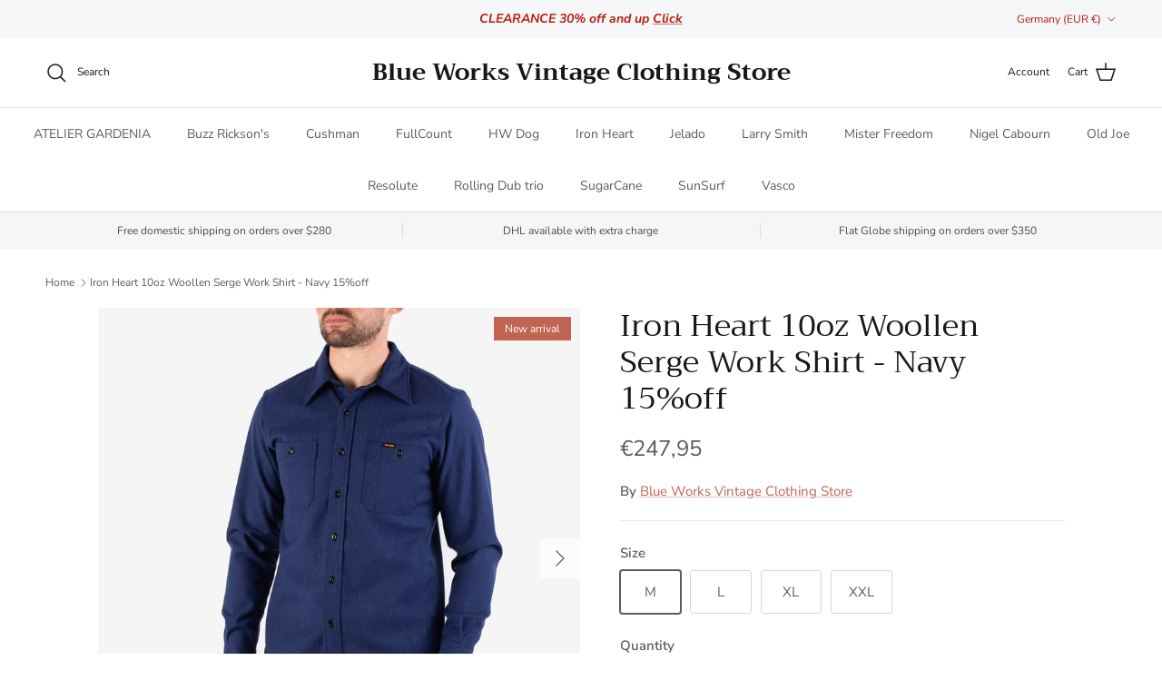

--- FILE ---
content_type: text/html; charset=utf-8
request_url: https://blueworkstore.com/en-de/products/iron-heart-10oz-woollen-serge-work-shirt-navy
body_size: 34510
content:
<!doctype html>
<html class="no-js" lang="en" dir="ltr">
<head><meta charset="utf-8">
<meta name="viewport" content="width=device-width,initial-scale=1">
<title>Iron Heart 10oz Woollen Serge Work Shirt - Navy 15%off &ndash; Blue Works Vintage Clothing Store</title><link rel="canonical" href="https://blueworkstore.com/en-de/products/iron-heart-10oz-woollen-serge-work-shirt-navy"><meta name="description" content="Tag Size XS S M L XL XXL XXXL XXXXL Shoulders 40.6 42.9 44.5 46.7 48.3 50.3 52.3 54.4 Length 71.4 71.9 73.4 75.2 76.2 78.0 79.8 81.3 Chest (P2P) 49.5 51.6 53.3 56.1 57.7 59.9 62.2 64.0 Waist 48.0 49.8 51.6 54.4 56.1 57.9 59.9 61.0 Opening 47.0 49.0 50.5 53.3 55.9 57.9 58.9 61.0 Sleeve 64.0 64.0 65.0 66.8 68.1 69.9 70.9"><meta property="og:site_name" content="Blue Works Vintage Clothing Store">
<meta property="og:url" content="https://blueworkstore.com/en-de/products/iron-heart-10oz-woollen-serge-work-shirt-navy">
<meta property="og:title" content="Iron Heart 10oz Woollen Serge Work Shirt - Navy 15%off">
<meta property="og:type" content="product">
<meta property="og:description" content="Tag Size XS S M L XL XXL XXXL XXXXL Shoulders 40.6 42.9 44.5 46.7 48.3 50.3 52.3 54.4 Length 71.4 71.9 73.4 75.2 76.2 78.0 79.8 81.3 Chest (P2P) 49.5 51.6 53.3 56.1 57.7 59.9 62.2 64.0 Waist 48.0 49.8 51.6 54.4 56.1 57.9 59.9 61.0 Opening 47.0 49.0 50.5 53.3 55.9 57.9 58.9 61.0 Sleeve 64.0 64.0 65.0 66.8 68.1 69.9 70.9"><meta property="og:image" content="http://blueworkstore.com/cdn/shop/products/IHSH-298-NAV-2.jpg?crop=center&height=1200&v=1652682378&width=1200">
  <meta property="og:image:secure_url" content="https://blueworkstore.com/cdn/shop/products/IHSH-298-NAV-2.jpg?crop=center&height=1200&v=1652682378&width=1200">
  <meta property="og:image:width" content="1200">
  <meta property="og:image:height" content="1200"><meta property="og:price:amount" content="247,95">
  <meta property="og:price:currency" content="EUR"><meta name="twitter:card" content="summary_large_image">
<meta name="twitter:title" content="Iron Heart 10oz Woollen Serge Work Shirt - Navy 15%off">
<meta name="twitter:description" content="Tag Size XS S M L XL XXL XXXL XXXXL Shoulders 40.6 42.9 44.5 46.7 48.3 50.3 52.3 54.4 Length 71.4 71.9 73.4 75.2 76.2 78.0 79.8 81.3 Chest (P2P) 49.5 51.6 53.3 56.1 57.7 59.9 62.2 64.0 Waist 48.0 49.8 51.6 54.4 56.1 57.9 59.9 61.0 Opening 47.0 49.0 50.5 53.3 55.9 57.9 58.9 61.0 Sleeve 64.0 64.0 65.0 66.8 68.1 69.9 70.9">
<style>@font-face {
  font-family: "Nunito Sans";
  font-weight: 400;
  font-style: normal;
  font-display: fallback;
  src: url("//blueworkstore.com/cdn/fonts/nunito_sans/nunitosans_n4.0276fe080df0ca4e6a22d9cb55aed3ed5ba6b1da.woff2") format("woff2"),
       url("//blueworkstore.com/cdn/fonts/nunito_sans/nunitosans_n4.b4964bee2f5e7fd9c3826447e73afe2baad607b7.woff") format("woff");
}
@font-face {
  font-family: "Nunito Sans";
  font-weight: 700;
  font-style: normal;
  font-display: fallback;
  src: url("//blueworkstore.com/cdn/fonts/nunito_sans/nunitosans_n7.25d963ed46da26098ebeab731e90d8802d989fa5.woff2") format("woff2"),
       url("//blueworkstore.com/cdn/fonts/nunito_sans/nunitosans_n7.d32e3219b3d2ec82285d3027bd673efc61a996c8.woff") format("woff");
}
@font-face {
  font-family: "Nunito Sans";
  font-weight: 500;
  font-style: normal;
  font-display: fallback;
  src: url("//blueworkstore.com/cdn/fonts/nunito_sans/nunitosans_n5.6fc0ed1feb3fc393c40619f180fc49c4d0aae0db.woff2") format("woff2"),
       url("//blueworkstore.com/cdn/fonts/nunito_sans/nunitosans_n5.2c84830b46099cbcc1095f30e0957b88b914e50a.woff") format("woff");
}
@font-face {
  font-family: "Nunito Sans";
  font-weight: 400;
  font-style: italic;
  font-display: fallback;
  src: url("//blueworkstore.com/cdn/fonts/nunito_sans/nunitosans_i4.6e408730afac1484cf297c30b0e67c86d17fc586.woff2") format("woff2"),
       url("//blueworkstore.com/cdn/fonts/nunito_sans/nunitosans_i4.c9b6dcbfa43622b39a5990002775a8381942ae38.woff") format("woff");
}
@font-face {
  font-family: "Nunito Sans";
  font-weight: 700;
  font-style: italic;
  font-display: fallback;
  src: url("//blueworkstore.com/cdn/fonts/nunito_sans/nunitosans_i7.8c1124729eec046a321e2424b2acf328c2c12139.woff2") format("woff2"),
       url("//blueworkstore.com/cdn/fonts/nunito_sans/nunitosans_i7.af4cda04357273e0996d21184432bcb14651a64d.woff") format("woff");
}
@font-face {
  font-family: Trirong;
  font-weight: 400;
  font-style: normal;
  font-display: fallback;
  src: url("//blueworkstore.com/cdn/fonts/trirong/trirong_n4.46b40419aaa69bf77077c3108d75dad5a0318d4b.woff2") format("woff2"),
       url("//blueworkstore.com/cdn/fonts/trirong/trirong_n4.97753898e63cd7e164ad614681eba2c7fe577190.woff") format("woff");
}
@font-face {
  font-family: Trirong;
  font-weight: 700;
  font-style: normal;
  font-display: fallback;
  src: url("//blueworkstore.com/cdn/fonts/trirong/trirong_n7.a33ed6536f9a7c6d7a9d0b52e1e13fd44f544eff.woff2") format("woff2"),
       url("//blueworkstore.com/cdn/fonts/trirong/trirong_n7.cdb88d0f8e5c427b393745c8cdeb8bc085cbacff.woff") format("woff");
}
@font-face {
  font-family: "Nunito Sans";
  font-weight: 400;
  font-style: normal;
  font-display: fallback;
  src: url("//blueworkstore.com/cdn/fonts/nunito_sans/nunitosans_n4.0276fe080df0ca4e6a22d9cb55aed3ed5ba6b1da.woff2") format("woff2"),
       url("//blueworkstore.com/cdn/fonts/nunito_sans/nunitosans_n4.b4964bee2f5e7fd9c3826447e73afe2baad607b7.woff") format("woff");
}
@font-face {
  font-family: "Nunito Sans";
  font-weight: 600;
  font-style: normal;
  font-display: fallback;
  src: url("//blueworkstore.com/cdn/fonts/nunito_sans/nunitosans_n6.6e9464eba570101a53130c8130a9e17a8eb55c21.woff2") format("woff2"),
       url("//blueworkstore.com/cdn/fonts/nunito_sans/nunitosans_n6.25a0ac0c0a8a26038c7787054dd6058dfbc20fa8.woff") format("woff");
}
:root {
  --page-container-width:          1600px;
  --reading-container-width:       720px;
  --divider-opacity:               0.14;
  --gutter-large:                  30px;
  --gutter-desktop:                20px;
  --gutter-mobile:                 16px;
  --section-padding:               50px;
  --larger-section-padding:        80px;
  --larger-section-padding-mobile: 60px;
  --largest-section-padding:       110px;
  --aos-animate-duration:          0.6s;

  --base-font-family:              "Nunito Sans", sans-serif;
  --base-font-weight:              400;
  --base-font-style:               normal;
  --heading-font-family:           Trirong, serif;
  --heading-font-weight:           400;
  --heading-font-style:            normal;
  --heading-font-letter-spacing:   normal;
  --logo-font-family:              Trirong, serif;
  --logo-font-weight:              700;
  --logo-font-style:               normal;
  --nav-font-family:               "Nunito Sans", sans-serif;
  --nav-font-weight:               400;
  --nav-font-style:                normal;

  --base-text-size:15px;
  --base-line-height:              1.6;
  --input-text-size:16px;
  --smaller-text-size-1:12px;
  --smaller-text-size-2:14px;
  --smaller-text-size-3:12px;
  --smaller-text-size-4:11px;
  --larger-text-size:34px;
  --super-large-text-size:60px;
  --super-large-mobile-text-size:27px;
  --larger-mobile-text-size:27px;
  --logo-text-size:26px;--btn-letter-spacing: 0.08em;
    --btn-text-transform: uppercase;
    --button-text-size: 13px;
    --quickbuy-button-text-size: 13;
    --small-feature-link-font-size: 0.75em;
    --input-btn-padding-top: 1.2em;
    --input-btn-padding-bottom: 1.2em;--heading-text-transform:none;
  --nav-text-size:                      14px;
  --mobile-menu-font-weight:            600;

  --body-bg-color:                      255 255 255;
  --bg-color:                           255 255 255;
  --body-text-color:                    92 92 92;
  --text-color:                         92 92 92;

  --header-text-col:                    #171717;--header-text-hover-col:             var(--main-nav-link-hover-col);--header-bg-col:                     #ffffff;
  --heading-color:                     23 23 23;
  --body-heading-color:                23 23 23;
  --heading-divider-col:               #dfe3e8;

  --logo-col:                          #171717;
  --main-nav-bg:                       #ffffff;
  --main-nav-link-col:                 #5c5c5c;
  --main-nav-link-hover-col:           #c16452;
  --main-nav-link-featured-col:        #b61d0f;

  --link-color:                        193 100 82;
  --body-link-color:                   193 100 82;

  --btn-bg-color:                        35 35 35;
  --btn-bg-hover-color:                  193 100 82;
  --btn-border-color:                    35 35 35;
  --btn-border-hover-color:              193 100 82;
  --btn-text-color:                      255 255 255;
  --btn-text-hover-color:                255 255 255;--btn-alt-bg-color:                    255 255 255;
  --btn-alt-text-color:                  35 35 35;
  --btn-alt-border-color:                35 35 35;
  --btn-alt-border-hover-color:          35 35 35;--btn-ter-bg-color:                    235 235 235;
  --btn-ter-text-color:                  41 41 41;
  --btn-ter-bg-hover-color:              35 35 35;
  --btn-ter-text-hover-color:            255 255 255;--btn-border-radius: 3px;
    --btn-inspired-border-radius: 3px;--color-scheme-default:                             #ffffff;
  --color-scheme-default-color:                       255 255 255;
  --color-scheme-default-text-color:                  92 92 92;
  --color-scheme-default-head-color:                  23 23 23;
  --color-scheme-default-link-color:                  193 100 82;
  --color-scheme-default-btn-text-color:              255 255 255;
  --color-scheme-default-btn-text-hover-color:        255 255 255;
  --color-scheme-default-btn-bg-color:                35 35 35;
  --color-scheme-default-btn-bg-hover-color:          193 100 82;
  --color-scheme-default-btn-border-color:            35 35 35;
  --color-scheme-default-btn-border-hover-color:      193 100 82;
  --color-scheme-default-btn-alt-text-color:          35 35 35;
  --color-scheme-default-btn-alt-bg-color:            255 255 255;
  --color-scheme-default-btn-alt-border-color:        35 35 35;
  --color-scheme-default-btn-alt-border-hover-color:  35 35 35;

  --color-scheme-1:                             #fcfaf3;
  --color-scheme-1-color:                       252 250 243;
  --color-scheme-1-text-color:                  92 92 92;
  --color-scheme-1-head-color:                  23 23 23;
  --color-scheme-1-link-color:                  193 100 82;
  --color-scheme-1-btn-text-color:              255 255 255;
  --color-scheme-1-btn-text-hover-color:        255 255 255;
  --color-scheme-1-btn-bg-color:                35 35 35;
  --color-scheme-1-btn-bg-hover-color:          0 0 0;
  --color-scheme-1-btn-border-color:            35 35 35;
  --color-scheme-1-btn-border-hover-color:      0 0 0;
  --color-scheme-1-btn-alt-text-color:          35 35 35;
  --color-scheme-1-btn-alt-bg-color:            255 255 255;
  --color-scheme-1-btn-alt-border-color:        35 35 35;
  --color-scheme-1-btn-alt-border-hover-color:  35 35 35;

  --color-scheme-2:                             #faf2e6;
  --color-scheme-2-color:                       250 242 230;
  --color-scheme-2-text-color:                  92 92 92;
  --color-scheme-2-head-color:                  23 23 23;
  --color-scheme-2-link-color:                  193 100 82;
  --color-scheme-2-btn-text-color:              255 255 255;
  --color-scheme-2-btn-text-hover-color:        255 255 255;
  --color-scheme-2-btn-bg-color:                35 35 35;
  --color-scheme-2-btn-bg-hover-color:          0 0 0;
  --color-scheme-2-btn-border-color:            35 35 35;
  --color-scheme-2-btn-border-hover-color:      0 0 0;
  --color-scheme-2-btn-alt-text-color:          35 35 35;
  --color-scheme-2-btn-alt-bg-color:            255 255 255;
  --color-scheme-2-btn-alt-border-color:        35 35 35;
  --color-scheme-2-btn-alt-border-hover-color:  35 35 35;

  /* Shop Pay payment terms */
  --payment-terms-background-color:    #ffffff;--quickbuy-bg: 255 255 255;--body-input-background-color:       rgb(var(--body-bg-color));
  --input-background-color:            rgb(var(--body-bg-color));
  --body-input-text-color:             var(--body-text-color);
  --input-text-color:                  var(--body-text-color);
  --body-input-border-color:           rgb(214, 214, 214);
  --input-border-color:                rgb(214, 214, 214);
  --input-border-color-hover:          rgb(165, 165, 165);
  --input-border-color-active:         rgb(92, 92, 92);

  --swatch-cross-svg:                  url("data:image/svg+xml,%3Csvg xmlns='http://www.w3.org/2000/svg' width='240' height='240' viewBox='0 0 24 24' fill='none' stroke='rgb(214, 214, 214)' stroke-width='0.09' preserveAspectRatio='none' %3E%3Cline x1='24' y1='0' x2='0' y2='24'%3E%3C/line%3E%3C/svg%3E");
  --swatch-cross-hover:                url("data:image/svg+xml,%3Csvg xmlns='http://www.w3.org/2000/svg' width='240' height='240' viewBox='0 0 24 24' fill='none' stroke='rgb(165, 165, 165)' stroke-width='0.09' preserveAspectRatio='none' %3E%3Cline x1='24' y1='0' x2='0' y2='24'%3E%3C/line%3E%3C/svg%3E");
  --swatch-cross-active:               url("data:image/svg+xml,%3Csvg xmlns='http://www.w3.org/2000/svg' width='240' height='240' viewBox='0 0 24 24' fill='none' stroke='rgb(92, 92, 92)' stroke-width='0.09' preserveAspectRatio='none' %3E%3Cline x1='24' y1='0' x2='0' y2='24'%3E%3C/line%3E%3C/svg%3E");

  --footer-divider-col:                #efdfc7;
  --footer-text-col:                   92 92 92;
  --footer-heading-col:                23 23 23;
  --footer-bg-col:                     250 242 230;--product-label-overlay-justify: flex-start;--product-label-overlay-align: flex-start;--product-label-overlay-reduction-text:   #ffffff;
  --product-label-overlay-reduction-bg:     #c20000;
  --product-label-overlay-reduction-text-weight: 600;
  --product-label-overlay-stock-text:       #ffffff;
  --product-label-overlay-stock-bg:         #09728c;
  --product-label-overlay-new-text:         #ffffff;
  --product-label-overlay-new-bg:           #c16452;
  --product-label-overlay-meta-text:        #ffffff;
  --product-label-overlay-meta-bg:          #bd2585;
  --product-label-sale-text:                #c20000;
  --product-label-sold-text:                #c20000;
  --product-label-preorder-text:            #3ea36a;

  --product-block-crop-align:               center;

  
  --product-block-price-align:              flex-start;
  --product-block-price-item-margin-start:  initial;
  --product-block-price-item-margin-end:    .5rem;
  

  

  --collection-block-image-position:   center center;

  --swatch-picker-image-size:          40px;
  --swatch-crop-align:                 center center;

  --image-overlay-text-color:          255 255 255;--image-overlay-bg:                  rgba(0, 0, 0, 0.12);
  --image-overlay-shadow-start:        rgb(0 0 0 / 0.16);
  --image-overlay-box-opacity:         0.88;--product-inventory-ok-box-color:            #f2faf0;
  --product-inventory-ok-text-color:           #108043;
  --product-inventory-ok-icon-box-fill-color:  #fff;
  --product-inventory-low-box-color:           #fcf1cd;
  --product-inventory-low-text-color:          #dd9a1a;
  --product-inventory-low-icon-box-fill-color: #fff;
  --product-inventory-low-text-color-channels: 16, 128, 67;
  --product-inventory-ok-text-color-channels:  221, 154, 26;

  --rating-star-color: 193 100 82;--overlay-align-left: start;
    --overlay-align-right: end;}html[dir=rtl] {
  --overlay-right-text-m-left: 0;
  --overlay-right-text-m-right: auto;
  --overlay-left-shadow-left-left: 15%;
  --overlay-left-shadow-left-right: -50%;
  --overlay-left-shadow-right-left: -85%;
  --overlay-left-shadow-right-right: 0;
}.image-overlay--bg-box .text-overlay .text-overlay__text {
    --image-overlay-box-bg: 255 255 255;
    --heading-color: var(--body-heading-color);
    --text-color: var(--body-text-color);
    --link-color: var(--body-link-color);
  }::selection {
    background: rgb(var(--body-heading-color));
    color: rgb(var(--body-bg-color));
  }
  ::-moz-selection {
    background: rgb(var(--body-heading-color));
    color: rgb(var(--body-bg-color));
  }.use-color-scheme--default {
  --product-label-sale-text:           #c20000;
  --product-label-sold-text:           #c20000;
  --product-label-preorder-text:       #3ea36a;
  --input-background-color:            rgb(var(--body-bg-color));
  --input-text-color:                  var(--body-input-text-color);
  --input-border-color:                rgb(214, 214, 214);
  --input-border-color-hover:          rgb(165, 165, 165);
  --input-border-color-active:         rgb(92, 92, 92);
}</style>

  <link href="//blueworkstore.com/cdn/shop/t/28/assets/main.css?v=59812818702299870031761124021" rel="stylesheet" type="text/css" media="all" />
<link rel="preload" as="font" href="//blueworkstore.com/cdn/fonts/nunito_sans/nunitosans_n4.0276fe080df0ca4e6a22d9cb55aed3ed5ba6b1da.woff2" type="font/woff2" crossorigin><link rel="preload" as="font" href="//blueworkstore.com/cdn/fonts/trirong/trirong_n4.46b40419aaa69bf77077c3108d75dad5a0318d4b.woff2" type="font/woff2" crossorigin><script>
    document.documentElement.className = document.documentElement.className.replace('no-js', 'js');

    window.theme = {
      info: {
        name: 'Symmetry',
        version: '8.1.0'
      },
      device: {
        hasTouch: window.matchMedia('(any-pointer: coarse)').matches,
        hasHover: window.matchMedia('(hover: hover)').matches
      },
      mediaQueries: {
        md: '(min-width: 768px)',
        productMediaCarouselBreak: '(min-width: 1041px)'
      },
      routes: {
        base: 'https://blueworkstore.com',
        cart: '/en-de/cart',
        cartAdd: '/en-de/cart/add.js',
        cartUpdate: '/en-de/cart/update.js',
        predictiveSearch: '/en-de/search/suggest'
      },
      strings: {
        cartTermsConfirmation: "You must agree to the terms and conditions before continuing.",
        cartItemsQuantityError: "You can only add [QUANTITY] of this item to your cart.",
        generalSearchViewAll: "View all search results",
        noStock: "Sold out",
        noVariant: "Unavailable",
        productsProductChooseA: "Choose a",
        generalSearchPages: "Pages",
        generalSearchNoResultsWithoutTerms: "Sorry, we couldnʼt find any results",
        shippingCalculator: {
          singleRate: "There is one shipping rate for this destination:",
          multipleRates: "There are multiple shipping rates for this destination:",
          noRates: "We do not ship to this destination."
        },
        regularPrice: "Regular price",
        salePrice: "Sale price"
      },
      settings: {
        moneyWithCurrencyFormat: "€{{amount_with_comma_separator}} EUR",
        cartType: "drawer",
        afterAddToCart: "drawer",
        quickbuyStyle: "button",
        externalLinksNewTab: true,
        internalLinksSmoothScroll: true
      }
    }

    theme.inlineNavigationCheck = function() {
      var pageHeader = document.querySelector('.pageheader'),
          inlineNavContainer = pageHeader.querySelector('.logo-area__left__inner'),
          inlineNav = inlineNavContainer.querySelector('.navigation--left');
      if (inlineNav && getComputedStyle(inlineNav).display != 'none') {
        var inlineMenuCentered = document.querySelector('.pageheader--layout-inline-menu-center'),
            logoContainer = document.querySelector('.logo-area__middle__inner');
        if(inlineMenuCentered) {
          var rightWidth = document.querySelector('.logo-area__right__inner').clientWidth,
              middleWidth = logoContainer.clientWidth,
              logoArea = document.querySelector('.logo-area'),
              computedLogoAreaStyle = getComputedStyle(logoArea),
              logoAreaInnerWidth = logoArea.clientWidth - Math.ceil(parseFloat(computedLogoAreaStyle.paddingLeft)) - Math.ceil(parseFloat(computedLogoAreaStyle.paddingRight)),
              availableNavWidth = logoAreaInnerWidth - Math.max(rightWidth, middleWidth) * 2 - 40;
          inlineNavContainer.style.maxWidth = availableNavWidth + 'px';
        }

        var firstInlineNavLink = inlineNav.querySelector('.navigation__item:first-child'),
            lastInlineNavLink = inlineNav.querySelector('.navigation__item:last-child');
        if (lastInlineNavLink) {
          var inlineNavWidth = null;
          if(document.querySelector('html[dir=rtl]')) {
            inlineNavWidth = firstInlineNavLink.offsetLeft - lastInlineNavLink.offsetLeft + firstInlineNavLink.offsetWidth;
          } else {
            inlineNavWidth = lastInlineNavLink.offsetLeft - firstInlineNavLink.offsetLeft + lastInlineNavLink.offsetWidth;
          }
          if (inlineNavContainer.offsetWidth >= inlineNavWidth) {
            pageHeader.classList.add('pageheader--layout-inline-permitted');
            var tallLogo = logoContainer.clientHeight > lastInlineNavLink.clientHeight + 20;
            if (tallLogo) {
              inlineNav.classList.add('navigation--tight-underline');
            } else {
              inlineNav.classList.remove('navigation--tight-underline');
            }
          } else {
            pageHeader.classList.remove('pageheader--layout-inline-permitted');
          }
        }
      }
    };

    theme.setInitialHeaderHeightProperty = () => {
      const section = document.querySelector('.section-header');
      if (section) {
        document.documentElement.style.setProperty('--theme-header-height', Math.ceil(section.clientHeight) + 'px');
      }
    };
  </script>

  <script src="//blueworkstore.com/cdn/shop/t/28/assets/main.js?v=117527606522457621901761124021" defer></script>
    <script src="//blueworkstore.com/cdn/shop/t/28/assets/animate-on-scroll.js?v=15249566486942820451761124020" defer></script>
    <link href="//blueworkstore.com/cdn/shop/t/28/assets/animate-on-scroll.css?v=135962721104954213331761124020" rel="stylesheet" type="text/css" media="all" />
  

  <script>window.performance && window.performance.mark && window.performance.mark('shopify.content_for_header.start');</script><meta name="google-site-verification" content="HjXv3_BeCWll8_lhkdANmSyFp90v1_C97AkX29fsOzU">
<meta id="shopify-digital-wallet" name="shopify-digital-wallet" content="/12110582/digital_wallets/dialog">
<meta name="shopify-checkout-api-token" content="61ab82350e1c07ce16260779de190288">
<meta id="in-context-paypal-metadata" data-shop-id="12110582" data-venmo-supported="false" data-environment="production" data-locale="en_US" data-paypal-v4="true" data-currency="EUR">
<link rel="alternate" hreflang="x-default" href="https://blueworkstore.com/products/iron-heart-10oz-woollen-serge-work-shirt-navy">
<link rel="alternate" hreflang="en" href="https://blueworkstore.com/products/iron-heart-10oz-woollen-serge-work-shirt-navy">
<link rel="alternate" hreflang="en-DE" href="https://blueworkstore.com/en-de/products/iron-heart-10oz-woollen-serge-work-shirt-navy">
<link rel="alternate" type="application/json+oembed" href="https://blueworkstore.com/en-de/products/iron-heart-10oz-woollen-serge-work-shirt-navy.oembed">
<script async="async" src="/checkouts/internal/preloads.js?locale=en-DE"></script>
<link rel="preconnect" href="https://shop.app" crossorigin="anonymous">
<script async="async" src="https://shop.app/checkouts/internal/preloads.js?locale=en-DE&shop_id=12110582" crossorigin="anonymous"></script>
<script id="apple-pay-shop-capabilities" type="application/json">{"shopId":12110582,"countryCode":"AU","currencyCode":"EUR","merchantCapabilities":["supports3DS"],"merchantId":"gid:\/\/shopify\/Shop\/12110582","merchantName":"Blue Works Vintage Clothing Store","requiredBillingContactFields":["postalAddress","email"],"requiredShippingContactFields":["postalAddress","email"],"shippingType":"shipping","supportedNetworks":["visa","masterCard","amex","jcb"],"total":{"type":"pending","label":"Blue Works Vintage Clothing Store","amount":"1.00"},"shopifyPaymentsEnabled":true,"supportsSubscriptions":true}</script>
<script id="shopify-features" type="application/json">{"accessToken":"61ab82350e1c07ce16260779de190288","betas":["rich-media-storefront-analytics"],"domain":"blueworkstore.com","predictiveSearch":true,"shopId":12110582,"locale":"en"}</script>
<script>var Shopify = Shopify || {};
Shopify.shop = "blue-works.myshopify.com";
Shopify.locale = "en";
Shopify.currency = {"active":"EUR","rate":"0.59456106"};
Shopify.country = "DE";
Shopify.theme = {"name":"Updated copy of Updated copy of Symmetry","id":147650183345,"schema_name":"Symmetry","schema_version":"8.1.0","theme_store_id":568,"role":"main"};
Shopify.theme.handle = "null";
Shopify.theme.style = {"id":null,"handle":null};
Shopify.cdnHost = "blueworkstore.com/cdn";
Shopify.routes = Shopify.routes || {};
Shopify.routes.root = "/en-de/";</script>
<script type="module">!function(o){(o.Shopify=o.Shopify||{}).modules=!0}(window);</script>
<script>!function(o){function n(){var o=[];function n(){o.push(Array.prototype.slice.apply(arguments))}return n.q=o,n}var t=o.Shopify=o.Shopify||{};t.loadFeatures=n(),t.autoloadFeatures=n()}(window);</script>
<script>
  window.ShopifyPay = window.ShopifyPay || {};
  window.ShopifyPay.apiHost = "shop.app\/pay";
  window.ShopifyPay.redirectState = null;
</script>
<script id="shop-js-analytics" type="application/json">{"pageType":"product"}</script>
<script defer="defer" async type="module" src="//blueworkstore.com/cdn/shopifycloud/shop-js/modules/v2/client.init-shop-cart-sync_BT-GjEfc.en.esm.js"></script>
<script defer="defer" async type="module" src="//blueworkstore.com/cdn/shopifycloud/shop-js/modules/v2/chunk.common_D58fp_Oc.esm.js"></script>
<script defer="defer" async type="module" src="//blueworkstore.com/cdn/shopifycloud/shop-js/modules/v2/chunk.modal_xMitdFEc.esm.js"></script>
<script type="module">
  await import("//blueworkstore.com/cdn/shopifycloud/shop-js/modules/v2/client.init-shop-cart-sync_BT-GjEfc.en.esm.js");
await import("//blueworkstore.com/cdn/shopifycloud/shop-js/modules/v2/chunk.common_D58fp_Oc.esm.js");
await import("//blueworkstore.com/cdn/shopifycloud/shop-js/modules/v2/chunk.modal_xMitdFEc.esm.js");

  window.Shopify.SignInWithShop?.initShopCartSync?.({"fedCMEnabled":true,"windoidEnabled":true});

</script>
<script>
  window.Shopify = window.Shopify || {};
  if (!window.Shopify.featureAssets) window.Shopify.featureAssets = {};
  window.Shopify.featureAssets['shop-js'] = {"shop-cart-sync":["modules/v2/client.shop-cart-sync_DZOKe7Ll.en.esm.js","modules/v2/chunk.common_D58fp_Oc.esm.js","modules/v2/chunk.modal_xMitdFEc.esm.js"],"init-fed-cm":["modules/v2/client.init-fed-cm_B6oLuCjv.en.esm.js","modules/v2/chunk.common_D58fp_Oc.esm.js","modules/v2/chunk.modal_xMitdFEc.esm.js"],"shop-cash-offers":["modules/v2/client.shop-cash-offers_D2sdYoxE.en.esm.js","modules/v2/chunk.common_D58fp_Oc.esm.js","modules/v2/chunk.modal_xMitdFEc.esm.js"],"shop-login-button":["modules/v2/client.shop-login-button_QeVjl5Y3.en.esm.js","modules/v2/chunk.common_D58fp_Oc.esm.js","modules/v2/chunk.modal_xMitdFEc.esm.js"],"pay-button":["modules/v2/client.pay-button_DXTOsIq6.en.esm.js","modules/v2/chunk.common_D58fp_Oc.esm.js","modules/v2/chunk.modal_xMitdFEc.esm.js"],"shop-button":["modules/v2/client.shop-button_DQZHx9pm.en.esm.js","modules/v2/chunk.common_D58fp_Oc.esm.js","modules/v2/chunk.modal_xMitdFEc.esm.js"],"avatar":["modules/v2/client.avatar_BTnouDA3.en.esm.js"],"init-windoid":["modules/v2/client.init-windoid_CR1B-cfM.en.esm.js","modules/v2/chunk.common_D58fp_Oc.esm.js","modules/v2/chunk.modal_xMitdFEc.esm.js"],"init-shop-for-new-customer-accounts":["modules/v2/client.init-shop-for-new-customer-accounts_C_vY_xzh.en.esm.js","modules/v2/client.shop-login-button_QeVjl5Y3.en.esm.js","modules/v2/chunk.common_D58fp_Oc.esm.js","modules/v2/chunk.modal_xMitdFEc.esm.js"],"init-shop-email-lookup-coordinator":["modules/v2/client.init-shop-email-lookup-coordinator_BI7n9ZSv.en.esm.js","modules/v2/chunk.common_D58fp_Oc.esm.js","modules/v2/chunk.modal_xMitdFEc.esm.js"],"init-shop-cart-sync":["modules/v2/client.init-shop-cart-sync_BT-GjEfc.en.esm.js","modules/v2/chunk.common_D58fp_Oc.esm.js","modules/v2/chunk.modal_xMitdFEc.esm.js"],"shop-toast-manager":["modules/v2/client.shop-toast-manager_DiYdP3xc.en.esm.js","modules/v2/chunk.common_D58fp_Oc.esm.js","modules/v2/chunk.modal_xMitdFEc.esm.js"],"init-customer-accounts":["modules/v2/client.init-customer-accounts_D9ZNqS-Q.en.esm.js","modules/v2/client.shop-login-button_QeVjl5Y3.en.esm.js","modules/v2/chunk.common_D58fp_Oc.esm.js","modules/v2/chunk.modal_xMitdFEc.esm.js"],"init-customer-accounts-sign-up":["modules/v2/client.init-customer-accounts-sign-up_iGw4briv.en.esm.js","modules/v2/client.shop-login-button_QeVjl5Y3.en.esm.js","modules/v2/chunk.common_D58fp_Oc.esm.js","modules/v2/chunk.modal_xMitdFEc.esm.js"],"shop-follow-button":["modules/v2/client.shop-follow-button_CqMgW2wH.en.esm.js","modules/v2/chunk.common_D58fp_Oc.esm.js","modules/v2/chunk.modal_xMitdFEc.esm.js"],"checkout-modal":["modules/v2/client.checkout-modal_xHeaAweL.en.esm.js","modules/v2/chunk.common_D58fp_Oc.esm.js","modules/v2/chunk.modal_xMitdFEc.esm.js"],"shop-login":["modules/v2/client.shop-login_D91U-Q7h.en.esm.js","modules/v2/chunk.common_D58fp_Oc.esm.js","modules/v2/chunk.modal_xMitdFEc.esm.js"],"lead-capture":["modules/v2/client.lead-capture_BJmE1dJe.en.esm.js","modules/v2/chunk.common_D58fp_Oc.esm.js","modules/v2/chunk.modal_xMitdFEc.esm.js"],"payment-terms":["modules/v2/client.payment-terms_Ci9AEqFq.en.esm.js","modules/v2/chunk.common_D58fp_Oc.esm.js","modules/v2/chunk.modal_xMitdFEc.esm.js"]};
</script>
<script>(function() {
  var isLoaded = false;
  function asyncLoad() {
    if (isLoaded) return;
    isLoaded = true;
    var urls = ["https:\/\/cdn-loyalty.yotpo.com\/loader\/pGpTGvNWiAPztrvMpHl_sg.js?shop=blue-works.myshopify.com","https:\/\/cdn.shopify.com\/s\/files\/1\/0035\/4474\/4006\/t\/1\/assets\/ba_fb_12110582.js?6327204\u0026shop=blue-works.myshopify.com","https:\/\/cdn.nfcube.com\/196522b7729779a950ee0af33194a0e7.js?shop=blue-works.myshopify.com","https:\/\/cdn2.hextom.com\/js\/smartpushmarketing.js?shop=blue-works.myshopify.com"];
    for (var i = 0; i < urls.length; i++) {
      var s = document.createElement('script');
      s.type = 'text/javascript';
      s.async = true;
      s.src = urls[i];
      var x = document.getElementsByTagName('script')[0];
      x.parentNode.insertBefore(s, x);
    }
  };
  if(window.attachEvent) {
    window.attachEvent('onload', asyncLoad);
  } else {
    window.addEventListener('load', asyncLoad, false);
  }
})();</script>
<script id="__st">var __st={"a":12110582,"offset":39600,"reqid":"31d44590-f7fb-44ec-aa54-d9cecc23be4b-1769364864","pageurl":"blueworkstore.com\/en-de\/products\/iron-heart-10oz-woollen-serge-work-shirt-navy","u":"421a7d1a8974","p":"product","rtyp":"product","rid":7226108412081};</script>
<script>window.ShopifyPaypalV4VisibilityTracking = true;</script>
<script id="captcha-bootstrap">!function(){'use strict';const t='contact',e='account',n='new_comment',o=[[t,t],['blogs',n],['comments',n],[t,'customer']],c=[[e,'customer_login'],[e,'guest_login'],[e,'recover_customer_password'],[e,'create_customer']],r=t=>t.map((([t,e])=>`form[action*='/${t}']:not([data-nocaptcha='true']) input[name='form_type'][value='${e}']`)).join(','),a=t=>()=>t?[...document.querySelectorAll(t)].map((t=>t.form)):[];function s(){const t=[...o],e=r(t);return a(e)}const i='password',u='form_key',d=['recaptcha-v3-token','g-recaptcha-response','h-captcha-response',i],f=()=>{try{return window.sessionStorage}catch{return}},m='__shopify_v',_=t=>t.elements[u];function p(t,e,n=!1){try{const o=window.sessionStorage,c=JSON.parse(o.getItem(e)),{data:r}=function(t){const{data:e,action:n}=t;return t[m]||n?{data:e,action:n}:{data:t,action:n}}(c);for(const[e,n]of Object.entries(r))t.elements[e]&&(t.elements[e].value=n);n&&o.removeItem(e)}catch(o){console.error('form repopulation failed',{error:o})}}const l='form_type',E='cptcha';function T(t){t.dataset[E]=!0}const w=window,h=w.document,L='Shopify',v='ce_forms',y='captcha';let A=!1;((t,e)=>{const n=(g='f06e6c50-85a8-45c8-87d0-21a2b65856fe',I='https://cdn.shopify.com/shopifycloud/storefront-forms-hcaptcha/ce_storefront_forms_captcha_hcaptcha.v1.5.2.iife.js',D={infoText:'Protected by hCaptcha',privacyText:'Privacy',termsText:'Terms'},(t,e,n)=>{const o=w[L][v],c=o.bindForm;if(c)return c(t,g,e,D).then(n);var r;o.q.push([[t,g,e,D],n]),r=I,A||(h.body.append(Object.assign(h.createElement('script'),{id:'captcha-provider',async:!0,src:r})),A=!0)});var g,I,D;w[L]=w[L]||{},w[L][v]=w[L][v]||{},w[L][v].q=[],w[L][y]=w[L][y]||{},w[L][y].protect=function(t,e){n(t,void 0,e),T(t)},Object.freeze(w[L][y]),function(t,e,n,w,h,L){const[v,y,A,g]=function(t,e,n){const i=e?o:[],u=t?c:[],d=[...i,...u],f=r(d),m=r(i),_=r(d.filter((([t,e])=>n.includes(e))));return[a(f),a(m),a(_),s()]}(w,h,L),I=t=>{const e=t.target;return e instanceof HTMLFormElement?e:e&&e.form},D=t=>v().includes(t);t.addEventListener('submit',(t=>{const e=I(t);if(!e)return;const n=D(e)&&!e.dataset.hcaptchaBound&&!e.dataset.recaptchaBound,o=_(e),c=g().includes(e)&&(!o||!o.value);(n||c)&&t.preventDefault(),c&&!n&&(function(t){try{if(!f())return;!function(t){const e=f();if(!e)return;const n=_(t);if(!n)return;const o=n.value;o&&e.removeItem(o)}(t);const e=Array.from(Array(32),(()=>Math.random().toString(36)[2])).join('');!function(t,e){_(t)||t.append(Object.assign(document.createElement('input'),{type:'hidden',name:u})),t.elements[u].value=e}(t,e),function(t,e){const n=f();if(!n)return;const o=[...t.querySelectorAll(`input[type='${i}']`)].map((({name:t})=>t)),c=[...d,...o],r={};for(const[a,s]of new FormData(t).entries())c.includes(a)||(r[a]=s);n.setItem(e,JSON.stringify({[m]:1,action:t.action,data:r}))}(t,e)}catch(e){console.error('failed to persist form',e)}}(e),e.submit())}));const S=(t,e)=>{t&&!t.dataset[E]&&(n(t,e.some((e=>e===t))),T(t))};for(const o of['focusin','change'])t.addEventListener(o,(t=>{const e=I(t);D(e)&&S(e,y())}));const B=e.get('form_key'),M=e.get(l),P=B&&M;t.addEventListener('DOMContentLoaded',(()=>{const t=y();if(P)for(const e of t)e.elements[l].value===M&&p(e,B);[...new Set([...A(),...v().filter((t=>'true'===t.dataset.shopifyCaptcha))])].forEach((e=>S(e,t)))}))}(h,new URLSearchParams(w.location.search),n,t,e,['guest_login'])})(!0,!0)}();</script>
<script integrity="sha256-4kQ18oKyAcykRKYeNunJcIwy7WH5gtpwJnB7kiuLZ1E=" data-source-attribution="shopify.loadfeatures" defer="defer" src="//blueworkstore.com/cdn/shopifycloud/storefront/assets/storefront/load_feature-a0a9edcb.js" crossorigin="anonymous"></script>
<script crossorigin="anonymous" defer="defer" src="//blueworkstore.com/cdn/shopifycloud/storefront/assets/shopify_pay/storefront-65b4c6d7.js?v=20250812"></script>
<script data-source-attribution="shopify.dynamic_checkout.dynamic.init">var Shopify=Shopify||{};Shopify.PaymentButton=Shopify.PaymentButton||{isStorefrontPortableWallets:!0,init:function(){window.Shopify.PaymentButton.init=function(){};var t=document.createElement("script");t.src="https://blueworkstore.com/cdn/shopifycloud/portable-wallets/latest/portable-wallets.en.js",t.type="module",document.head.appendChild(t)}};
</script>
<script data-source-attribution="shopify.dynamic_checkout.buyer_consent">
  function portableWalletsHideBuyerConsent(e){var t=document.getElementById("shopify-buyer-consent"),n=document.getElementById("shopify-subscription-policy-button");t&&n&&(t.classList.add("hidden"),t.setAttribute("aria-hidden","true"),n.removeEventListener("click",e))}function portableWalletsShowBuyerConsent(e){var t=document.getElementById("shopify-buyer-consent"),n=document.getElementById("shopify-subscription-policy-button");t&&n&&(t.classList.remove("hidden"),t.removeAttribute("aria-hidden"),n.addEventListener("click",e))}window.Shopify?.PaymentButton&&(window.Shopify.PaymentButton.hideBuyerConsent=portableWalletsHideBuyerConsent,window.Shopify.PaymentButton.showBuyerConsent=portableWalletsShowBuyerConsent);
</script>
<script>
  function portableWalletsCleanup(e){e&&e.src&&console.error("Failed to load portable wallets script "+e.src);var t=document.querySelectorAll("shopify-accelerated-checkout .shopify-payment-button__skeleton, shopify-accelerated-checkout-cart .wallet-cart-button__skeleton"),e=document.getElementById("shopify-buyer-consent");for(let e=0;e<t.length;e++)t[e].remove();e&&e.remove()}function portableWalletsNotLoadedAsModule(e){e instanceof ErrorEvent&&"string"==typeof e.message&&e.message.includes("import.meta")&&"string"==typeof e.filename&&e.filename.includes("portable-wallets")&&(window.removeEventListener("error",portableWalletsNotLoadedAsModule),window.Shopify.PaymentButton.failedToLoad=e,"loading"===document.readyState?document.addEventListener("DOMContentLoaded",window.Shopify.PaymentButton.init):window.Shopify.PaymentButton.init())}window.addEventListener("error",portableWalletsNotLoadedAsModule);
</script>

<script type="module" src="https://blueworkstore.com/cdn/shopifycloud/portable-wallets/latest/portable-wallets.en.js" onError="portableWalletsCleanup(this)" crossorigin="anonymous"></script>
<script nomodule>
  document.addEventListener("DOMContentLoaded", portableWalletsCleanup);
</script>

<link id="shopify-accelerated-checkout-styles" rel="stylesheet" media="screen" href="https://blueworkstore.com/cdn/shopifycloud/portable-wallets/latest/accelerated-checkout-backwards-compat.css" crossorigin="anonymous">
<style id="shopify-accelerated-checkout-cart">
        #shopify-buyer-consent {
  margin-top: 1em;
  display: inline-block;
  width: 100%;
}

#shopify-buyer-consent.hidden {
  display: none;
}

#shopify-subscription-policy-button {
  background: none;
  border: none;
  padding: 0;
  text-decoration: underline;
  font-size: inherit;
  cursor: pointer;
}

#shopify-subscription-policy-button::before {
  box-shadow: none;
}

      </style>
<script id="sections-script" data-sections="related-products,footer" defer="defer" src="//blueworkstore.com/cdn/shop/t/28/compiled_assets/scripts.js?v=1650"></script>
<script>window.performance && window.performance.mark && window.performance.mark('shopify.content_for_header.end');</script>
<!-- CC Custom Head Start --><!-- CC Custom Head End --><link href="https://monorail-edge.shopifysvc.com" rel="dns-prefetch">
<script>(function(){if ("sendBeacon" in navigator && "performance" in window) {try {var session_token_from_headers = performance.getEntriesByType('navigation')[0].serverTiming.find(x => x.name == '_s').description;} catch {var session_token_from_headers = undefined;}var session_cookie_matches = document.cookie.match(/_shopify_s=([^;]*)/);var session_token_from_cookie = session_cookie_matches && session_cookie_matches.length === 2 ? session_cookie_matches[1] : "";var session_token = session_token_from_headers || session_token_from_cookie || "";function handle_abandonment_event(e) {var entries = performance.getEntries().filter(function(entry) {return /monorail-edge.shopifysvc.com/.test(entry.name);});if (!window.abandonment_tracked && entries.length === 0) {window.abandonment_tracked = true;var currentMs = Date.now();var navigation_start = performance.timing.navigationStart;var payload = {shop_id: 12110582,url: window.location.href,navigation_start,duration: currentMs - navigation_start,session_token,page_type: "product"};window.navigator.sendBeacon("https://monorail-edge.shopifysvc.com/v1/produce", JSON.stringify({schema_id: "online_store_buyer_site_abandonment/1.1",payload: payload,metadata: {event_created_at_ms: currentMs,event_sent_at_ms: currentMs}}));}}window.addEventListener('pagehide', handle_abandonment_event);}}());</script>
<script id="web-pixels-manager-setup">(function e(e,d,r,n,o){if(void 0===o&&(o={}),!Boolean(null===(a=null===(i=window.Shopify)||void 0===i?void 0:i.analytics)||void 0===a?void 0:a.replayQueue)){var i,a;window.Shopify=window.Shopify||{};var t=window.Shopify;t.analytics=t.analytics||{};var s=t.analytics;s.replayQueue=[],s.publish=function(e,d,r){return s.replayQueue.push([e,d,r]),!0};try{self.performance.mark("wpm:start")}catch(e){}var l=function(){var e={modern:/Edge?\/(1{2}[4-9]|1[2-9]\d|[2-9]\d{2}|\d{4,})\.\d+(\.\d+|)|Firefox\/(1{2}[4-9]|1[2-9]\d|[2-9]\d{2}|\d{4,})\.\d+(\.\d+|)|Chrom(ium|e)\/(9{2}|\d{3,})\.\d+(\.\d+|)|(Maci|X1{2}).+ Version\/(15\.\d+|(1[6-9]|[2-9]\d|\d{3,})\.\d+)([,.]\d+|)( \(\w+\)|)( Mobile\/\w+|) Safari\/|Chrome.+OPR\/(9{2}|\d{3,})\.\d+\.\d+|(CPU[ +]OS|iPhone[ +]OS|CPU[ +]iPhone|CPU IPhone OS|CPU iPad OS)[ +]+(15[._]\d+|(1[6-9]|[2-9]\d|\d{3,})[._]\d+)([._]\d+|)|Android:?[ /-](13[3-9]|1[4-9]\d|[2-9]\d{2}|\d{4,})(\.\d+|)(\.\d+|)|Android.+Firefox\/(13[5-9]|1[4-9]\d|[2-9]\d{2}|\d{4,})\.\d+(\.\d+|)|Android.+Chrom(ium|e)\/(13[3-9]|1[4-9]\d|[2-9]\d{2}|\d{4,})\.\d+(\.\d+|)|SamsungBrowser\/([2-9]\d|\d{3,})\.\d+/,legacy:/Edge?\/(1[6-9]|[2-9]\d|\d{3,})\.\d+(\.\d+|)|Firefox\/(5[4-9]|[6-9]\d|\d{3,})\.\d+(\.\d+|)|Chrom(ium|e)\/(5[1-9]|[6-9]\d|\d{3,})\.\d+(\.\d+|)([\d.]+$|.*Safari\/(?![\d.]+ Edge\/[\d.]+$))|(Maci|X1{2}).+ Version\/(10\.\d+|(1[1-9]|[2-9]\d|\d{3,})\.\d+)([,.]\d+|)( \(\w+\)|)( Mobile\/\w+|) Safari\/|Chrome.+OPR\/(3[89]|[4-9]\d|\d{3,})\.\d+\.\d+|(CPU[ +]OS|iPhone[ +]OS|CPU[ +]iPhone|CPU IPhone OS|CPU iPad OS)[ +]+(10[._]\d+|(1[1-9]|[2-9]\d|\d{3,})[._]\d+)([._]\d+|)|Android:?[ /-](13[3-9]|1[4-9]\d|[2-9]\d{2}|\d{4,})(\.\d+|)(\.\d+|)|Mobile Safari.+OPR\/([89]\d|\d{3,})\.\d+\.\d+|Android.+Firefox\/(13[5-9]|1[4-9]\d|[2-9]\d{2}|\d{4,})\.\d+(\.\d+|)|Android.+Chrom(ium|e)\/(13[3-9]|1[4-9]\d|[2-9]\d{2}|\d{4,})\.\d+(\.\d+|)|Android.+(UC? ?Browser|UCWEB|U3)[ /]?(15\.([5-9]|\d{2,})|(1[6-9]|[2-9]\d|\d{3,})\.\d+)\.\d+|SamsungBrowser\/(5\.\d+|([6-9]|\d{2,})\.\d+)|Android.+MQ{2}Browser\/(14(\.(9|\d{2,})|)|(1[5-9]|[2-9]\d|\d{3,})(\.\d+|))(\.\d+|)|K[Aa][Ii]OS\/(3\.\d+|([4-9]|\d{2,})\.\d+)(\.\d+|)/},d=e.modern,r=e.legacy,n=navigator.userAgent;return n.match(d)?"modern":n.match(r)?"legacy":"unknown"}(),u="modern"===l?"modern":"legacy",c=(null!=n?n:{modern:"",legacy:""})[u],f=function(e){return[e.baseUrl,"/wpm","/b",e.hashVersion,"modern"===e.buildTarget?"m":"l",".js"].join("")}({baseUrl:d,hashVersion:r,buildTarget:u}),m=function(e){var d=e.version,r=e.bundleTarget,n=e.surface,o=e.pageUrl,i=e.monorailEndpoint;return{emit:function(e){var a=e.status,t=e.errorMsg,s=(new Date).getTime(),l=JSON.stringify({metadata:{event_sent_at_ms:s},events:[{schema_id:"web_pixels_manager_load/3.1",payload:{version:d,bundle_target:r,page_url:o,status:a,surface:n,error_msg:t},metadata:{event_created_at_ms:s}}]});if(!i)return console&&console.warn&&console.warn("[Web Pixels Manager] No Monorail endpoint provided, skipping logging."),!1;try{return self.navigator.sendBeacon.bind(self.navigator)(i,l)}catch(e){}var u=new XMLHttpRequest;try{return u.open("POST",i,!0),u.setRequestHeader("Content-Type","text/plain"),u.send(l),!0}catch(e){return console&&console.warn&&console.warn("[Web Pixels Manager] Got an unhandled error while logging to Monorail."),!1}}}}({version:r,bundleTarget:l,surface:e.surface,pageUrl:self.location.href,monorailEndpoint:e.monorailEndpoint});try{o.browserTarget=l,function(e){var d=e.src,r=e.async,n=void 0===r||r,o=e.onload,i=e.onerror,a=e.sri,t=e.scriptDataAttributes,s=void 0===t?{}:t,l=document.createElement("script"),u=document.querySelector("head"),c=document.querySelector("body");if(l.async=n,l.src=d,a&&(l.integrity=a,l.crossOrigin="anonymous"),s)for(var f in s)if(Object.prototype.hasOwnProperty.call(s,f))try{l.dataset[f]=s[f]}catch(e){}if(o&&l.addEventListener("load",o),i&&l.addEventListener("error",i),u)u.appendChild(l);else{if(!c)throw new Error("Did not find a head or body element to append the script");c.appendChild(l)}}({src:f,async:!0,onload:function(){if(!function(){var e,d;return Boolean(null===(d=null===(e=window.Shopify)||void 0===e?void 0:e.analytics)||void 0===d?void 0:d.initialized)}()){var d=window.webPixelsManager.init(e)||void 0;if(d){var r=window.Shopify.analytics;r.replayQueue.forEach((function(e){var r=e[0],n=e[1],o=e[2];d.publishCustomEvent(r,n,o)})),r.replayQueue=[],r.publish=d.publishCustomEvent,r.visitor=d.visitor,r.initialized=!0}}},onerror:function(){return m.emit({status:"failed",errorMsg:"".concat(f," has failed to load")})},sri:function(e){var d=/^sha384-[A-Za-z0-9+/=]+$/;return"string"==typeof e&&d.test(e)}(c)?c:"",scriptDataAttributes:o}),m.emit({status:"loading"})}catch(e){m.emit({status:"failed",errorMsg:(null==e?void 0:e.message)||"Unknown error"})}}})({shopId: 12110582,storefrontBaseUrl: "https://blueworkstore.com",extensionsBaseUrl: "https://extensions.shopifycdn.com/cdn/shopifycloud/web-pixels-manager",monorailEndpoint: "https://monorail-edge.shopifysvc.com/unstable/produce_batch",surface: "storefront-renderer",enabledBetaFlags: ["2dca8a86"],webPixelsConfigList: [{"id":"988512433","configuration":"{\"subdomain\": \"blue-works\"}","eventPayloadVersion":"v1","runtimeContext":"STRICT","scriptVersion":"69e1bed23f1568abe06fb9d113379033","type":"APP","apiClientId":1615517,"privacyPurposes":["ANALYTICS","MARKETING","SALE_OF_DATA"],"dataSharingAdjustments":{"protectedCustomerApprovalScopes":["read_customer_address","read_customer_email","read_customer_name","read_customer_personal_data","read_customer_phone"]}},{"id":"511508657","configuration":"{\"config\":\"{\\\"pixel_id\\\":\\\"AW-945913226\\\",\\\"target_country\\\":\\\"AU\\\",\\\"gtag_events\\\":[{\\\"type\\\":\\\"search\\\",\\\"action_label\\\":\\\"AW-945913226\\\/7GOACM2Y07gBEIr7hcMD\\\"},{\\\"type\\\":\\\"begin_checkout\\\",\\\"action_label\\\":\\\"AW-945913226\\\/UmHrCMqY07gBEIr7hcMD\\\"},{\\\"type\\\":\\\"view_item\\\",\\\"action_label\\\":[\\\"AW-945913226\\\/oHJBCMSY07gBEIr7hcMD\\\",\\\"MC-LTRV7FBECB\\\"]},{\\\"type\\\":\\\"purchase\\\",\\\"action_label\\\":[\\\"AW-945913226\\\/FhqWCMGY07gBEIr7hcMD\\\",\\\"MC-LTRV7FBECB\\\"]},{\\\"type\\\":\\\"page_view\\\",\\\"action_label\\\":[\\\"AW-945913226\\\/ODgQCL6Y07gBEIr7hcMD\\\",\\\"MC-LTRV7FBECB\\\"]},{\\\"type\\\":\\\"add_payment_info\\\",\\\"action_label\\\":\\\"AW-945913226\\\/oLADCNCY07gBEIr7hcMD\\\"},{\\\"type\\\":\\\"add_to_cart\\\",\\\"action_label\\\":\\\"AW-945913226\\\/-_g8CMeY07gBEIr7hcMD\\\"}],\\\"enable_monitoring_mode\\\":false}\"}","eventPayloadVersion":"v1","runtimeContext":"OPEN","scriptVersion":"b2a88bafab3e21179ed38636efcd8a93","type":"APP","apiClientId":1780363,"privacyPurposes":[],"dataSharingAdjustments":{"protectedCustomerApprovalScopes":["read_customer_address","read_customer_email","read_customer_name","read_customer_personal_data","read_customer_phone"]}},{"id":"123306161","configuration":"{\"pixel_id\":\"154970726318499\",\"pixel_type\":\"facebook_pixel\",\"metaapp_system_user_token\":\"-\"}","eventPayloadVersion":"v1","runtimeContext":"OPEN","scriptVersion":"ca16bc87fe92b6042fbaa3acc2fbdaa6","type":"APP","apiClientId":2329312,"privacyPurposes":["ANALYTICS","MARKETING","SALE_OF_DATA"],"dataSharingAdjustments":{"protectedCustomerApprovalScopes":["read_customer_address","read_customer_email","read_customer_name","read_customer_personal_data","read_customer_phone"]}},{"id":"shopify-app-pixel","configuration":"{}","eventPayloadVersion":"v1","runtimeContext":"STRICT","scriptVersion":"0450","apiClientId":"shopify-pixel","type":"APP","privacyPurposes":["ANALYTICS","MARKETING"]},{"id":"shopify-custom-pixel","eventPayloadVersion":"v1","runtimeContext":"LAX","scriptVersion":"0450","apiClientId":"shopify-pixel","type":"CUSTOM","privacyPurposes":["ANALYTICS","MARKETING"]}],isMerchantRequest: false,initData: {"shop":{"name":"Blue Works Vintage Clothing Store","paymentSettings":{"currencyCode":"AUD"},"myshopifyDomain":"blue-works.myshopify.com","countryCode":"AU","storefrontUrl":"https:\/\/blueworkstore.com\/en-de"},"customer":null,"cart":null,"checkout":null,"productVariants":[{"price":{"amount":247.95,"currencyCode":"EUR"},"product":{"title":"Iron Heart 10oz Woollen Serge Work Shirt - Navy 15%off","vendor":"Blue Works Vintage Clothing Store","id":"7226108412081","untranslatedTitle":"Iron Heart 10oz Woollen Serge Work Shirt - Navy 15%off","url":"\/en-de\/products\/iron-heart-10oz-woollen-serge-work-shirt-navy","type":""},"id":"41801380167857","image":{"src":"\/\/blueworkstore.com\/cdn\/shop\/products\/IHSH-298-NAV-2.jpg?v=1652682378"},"sku":"","title":"M","untranslatedTitle":"M"},{"price":{"amount":247.95,"currencyCode":"EUR"},"product":{"title":"Iron Heart 10oz Woollen Serge Work Shirt - Navy 15%off","vendor":"Blue Works Vintage Clothing Store","id":"7226108412081","untranslatedTitle":"Iron Heart 10oz Woollen Serge Work Shirt - Navy 15%off","url":"\/en-de\/products\/iron-heart-10oz-woollen-serge-work-shirt-navy","type":""},"id":"41801380200625","image":{"src":"\/\/blueworkstore.com\/cdn\/shop\/products\/IHSH-298-NAV-2.jpg?v=1652682378"},"sku":"","title":"L","untranslatedTitle":"L"},{"price":{"amount":247.95,"currencyCode":"EUR"},"product":{"title":"Iron Heart 10oz Woollen Serge Work Shirt - Navy 15%off","vendor":"Blue Works Vintage Clothing Store","id":"7226108412081","untranslatedTitle":"Iron Heart 10oz Woollen Serge Work Shirt - Navy 15%off","url":"\/en-de\/products\/iron-heart-10oz-woollen-serge-work-shirt-navy","type":""},"id":"41801380233393","image":{"src":"\/\/blueworkstore.com\/cdn\/shop\/products\/IHSH-298-NAV-2.jpg?v=1652682378"},"sku":"","title":"XL","untranslatedTitle":"XL"},{"price":{"amount":291.95,"currencyCode":"EUR"},"product":{"title":"Iron Heart 10oz Woollen Serge Work Shirt - Navy 15%off","vendor":"Blue Works Vintage Clothing Store","id":"7226108412081","untranslatedTitle":"Iron Heart 10oz Woollen Serge Work Shirt - Navy 15%off","url":"\/en-de\/products\/iron-heart-10oz-woollen-serge-work-shirt-navy","type":""},"id":"41801380266161","image":{"src":"\/\/blueworkstore.com\/cdn\/shop\/products\/IHSH-298-NAV-2.jpg?v=1652682378"},"sku":"","title":"XXL","untranslatedTitle":"XXL"}],"purchasingCompany":null},},"https://blueworkstore.com/cdn","fcfee988w5aeb613cpc8e4bc33m6693e112",{"modern":"","legacy":""},{"shopId":"12110582","storefrontBaseUrl":"https:\/\/blueworkstore.com","extensionBaseUrl":"https:\/\/extensions.shopifycdn.com\/cdn\/shopifycloud\/web-pixels-manager","surface":"storefront-renderer","enabledBetaFlags":"[\"2dca8a86\"]","isMerchantRequest":"false","hashVersion":"fcfee988w5aeb613cpc8e4bc33m6693e112","publish":"custom","events":"[[\"page_viewed\",{}],[\"product_viewed\",{\"productVariant\":{\"price\":{\"amount\":247.95,\"currencyCode\":\"EUR\"},\"product\":{\"title\":\"Iron Heart 10oz Woollen Serge Work Shirt - Navy 15%off\",\"vendor\":\"Blue Works Vintage Clothing Store\",\"id\":\"7226108412081\",\"untranslatedTitle\":\"Iron Heart 10oz Woollen Serge Work Shirt - Navy 15%off\",\"url\":\"\/en-de\/products\/iron-heart-10oz-woollen-serge-work-shirt-navy\",\"type\":\"\"},\"id\":\"41801380167857\",\"image\":{\"src\":\"\/\/blueworkstore.com\/cdn\/shop\/products\/IHSH-298-NAV-2.jpg?v=1652682378\"},\"sku\":\"\",\"title\":\"M\",\"untranslatedTitle\":\"M\"}}]]"});</script><script>
  window.ShopifyAnalytics = window.ShopifyAnalytics || {};
  window.ShopifyAnalytics.meta = window.ShopifyAnalytics.meta || {};
  window.ShopifyAnalytics.meta.currency = 'EUR';
  var meta = {"product":{"id":7226108412081,"gid":"gid:\/\/shopify\/Product\/7226108412081","vendor":"Blue Works Vintage Clothing Store","type":"","handle":"iron-heart-10oz-woollen-serge-work-shirt-navy","variants":[{"id":41801380167857,"price":24795,"name":"Iron Heart 10oz Woollen Serge Work Shirt - Navy 15%off - M","public_title":"M","sku":""},{"id":41801380200625,"price":24795,"name":"Iron Heart 10oz Woollen Serge Work Shirt - Navy 15%off - L","public_title":"L","sku":""},{"id":41801380233393,"price":24795,"name":"Iron Heart 10oz Woollen Serge Work Shirt - Navy 15%off - XL","public_title":"XL","sku":""},{"id":41801380266161,"price":29195,"name":"Iron Heart 10oz Woollen Serge Work Shirt - Navy 15%off - XXL","public_title":"XXL","sku":""}],"remote":false},"page":{"pageType":"product","resourceType":"product","resourceId":7226108412081,"requestId":"31d44590-f7fb-44ec-aa54-d9cecc23be4b-1769364864"}};
  for (var attr in meta) {
    window.ShopifyAnalytics.meta[attr] = meta[attr];
  }
</script>
<script class="analytics">
  (function () {
    var customDocumentWrite = function(content) {
      var jquery = null;

      if (window.jQuery) {
        jquery = window.jQuery;
      } else if (window.Checkout && window.Checkout.$) {
        jquery = window.Checkout.$;
      }

      if (jquery) {
        jquery('body').append(content);
      }
    };

    var hasLoggedConversion = function(token) {
      if (token) {
        return document.cookie.indexOf('loggedConversion=' + token) !== -1;
      }
      return false;
    }

    var setCookieIfConversion = function(token) {
      if (token) {
        var twoMonthsFromNow = new Date(Date.now());
        twoMonthsFromNow.setMonth(twoMonthsFromNow.getMonth() + 2);

        document.cookie = 'loggedConversion=' + token + '; expires=' + twoMonthsFromNow;
      }
    }

    var trekkie = window.ShopifyAnalytics.lib = window.trekkie = window.trekkie || [];
    if (trekkie.integrations) {
      return;
    }
    trekkie.methods = [
      'identify',
      'page',
      'ready',
      'track',
      'trackForm',
      'trackLink'
    ];
    trekkie.factory = function(method) {
      return function() {
        var args = Array.prototype.slice.call(arguments);
        args.unshift(method);
        trekkie.push(args);
        return trekkie;
      };
    };
    for (var i = 0; i < trekkie.methods.length; i++) {
      var key = trekkie.methods[i];
      trekkie[key] = trekkie.factory(key);
    }
    trekkie.load = function(config) {
      trekkie.config = config || {};
      trekkie.config.initialDocumentCookie = document.cookie;
      var first = document.getElementsByTagName('script')[0];
      var script = document.createElement('script');
      script.type = 'text/javascript';
      script.onerror = function(e) {
        var scriptFallback = document.createElement('script');
        scriptFallback.type = 'text/javascript';
        scriptFallback.onerror = function(error) {
                var Monorail = {
      produce: function produce(monorailDomain, schemaId, payload) {
        var currentMs = new Date().getTime();
        var event = {
          schema_id: schemaId,
          payload: payload,
          metadata: {
            event_created_at_ms: currentMs,
            event_sent_at_ms: currentMs
          }
        };
        return Monorail.sendRequest("https://" + monorailDomain + "/v1/produce", JSON.stringify(event));
      },
      sendRequest: function sendRequest(endpointUrl, payload) {
        // Try the sendBeacon API
        if (window && window.navigator && typeof window.navigator.sendBeacon === 'function' && typeof window.Blob === 'function' && !Monorail.isIos12()) {
          var blobData = new window.Blob([payload], {
            type: 'text/plain'
          });

          if (window.navigator.sendBeacon(endpointUrl, blobData)) {
            return true;
          } // sendBeacon was not successful

        } // XHR beacon

        var xhr = new XMLHttpRequest();

        try {
          xhr.open('POST', endpointUrl);
          xhr.setRequestHeader('Content-Type', 'text/plain');
          xhr.send(payload);
        } catch (e) {
          console.log(e);
        }

        return false;
      },
      isIos12: function isIos12() {
        return window.navigator.userAgent.lastIndexOf('iPhone; CPU iPhone OS 12_') !== -1 || window.navigator.userAgent.lastIndexOf('iPad; CPU OS 12_') !== -1;
      }
    };
    Monorail.produce('monorail-edge.shopifysvc.com',
      'trekkie_storefront_load_errors/1.1',
      {shop_id: 12110582,
      theme_id: 147650183345,
      app_name: "storefront",
      context_url: window.location.href,
      source_url: "//blueworkstore.com/cdn/s/trekkie.storefront.8d95595f799fbf7e1d32231b9a28fd43b70c67d3.min.js"});

        };
        scriptFallback.async = true;
        scriptFallback.src = '//blueworkstore.com/cdn/s/trekkie.storefront.8d95595f799fbf7e1d32231b9a28fd43b70c67d3.min.js';
        first.parentNode.insertBefore(scriptFallback, first);
      };
      script.async = true;
      script.src = '//blueworkstore.com/cdn/s/trekkie.storefront.8d95595f799fbf7e1d32231b9a28fd43b70c67d3.min.js';
      first.parentNode.insertBefore(script, first);
    };
    trekkie.load(
      {"Trekkie":{"appName":"storefront","development":false,"defaultAttributes":{"shopId":12110582,"isMerchantRequest":null,"themeId":147650183345,"themeCityHash":"16095094008659283378","contentLanguage":"en","currency":"EUR","eventMetadataId":"2e914e60-5d5e-49b3-926e-1e95ba2c891b"},"isServerSideCookieWritingEnabled":true,"monorailRegion":"shop_domain","enabledBetaFlags":["65f19447"]},"Session Attribution":{},"S2S":{"facebookCapiEnabled":false,"source":"trekkie-storefront-renderer","apiClientId":580111}}
    );

    var loaded = false;
    trekkie.ready(function() {
      if (loaded) return;
      loaded = true;

      window.ShopifyAnalytics.lib = window.trekkie;

      var originalDocumentWrite = document.write;
      document.write = customDocumentWrite;
      try { window.ShopifyAnalytics.merchantGoogleAnalytics.call(this); } catch(error) {};
      document.write = originalDocumentWrite;

      window.ShopifyAnalytics.lib.page(null,{"pageType":"product","resourceType":"product","resourceId":7226108412081,"requestId":"31d44590-f7fb-44ec-aa54-d9cecc23be4b-1769364864","shopifyEmitted":true});

      var match = window.location.pathname.match(/checkouts\/(.+)\/(thank_you|post_purchase)/)
      var token = match? match[1]: undefined;
      if (!hasLoggedConversion(token)) {
        setCookieIfConversion(token);
        window.ShopifyAnalytics.lib.track("Viewed Product",{"currency":"EUR","variantId":41801380167857,"productId":7226108412081,"productGid":"gid:\/\/shopify\/Product\/7226108412081","name":"Iron Heart 10oz Woollen Serge Work Shirt - Navy 15%off - M","price":"247.95","sku":"","brand":"Blue Works Vintage Clothing Store","variant":"M","category":"","nonInteraction":true,"remote":false},undefined,undefined,{"shopifyEmitted":true});
      window.ShopifyAnalytics.lib.track("monorail:\/\/trekkie_storefront_viewed_product\/1.1",{"currency":"EUR","variantId":41801380167857,"productId":7226108412081,"productGid":"gid:\/\/shopify\/Product\/7226108412081","name":"Iron Heart 10oz Woollen Serge Work Shirt - Navy 15%off - M","price":"247.95","sku":"","brand":"Blue Works Vintage Clothing Store","variant":"M","category":"","nonInteraction":true,"remote":false,"referer":"https:\/\/blueworkstore.com\/en-de\/products\/iron-heart-10oz-woollen-serge-work-shirt-navy"});
      }
    });


        var eventsListenerScript = document.createElement('script');
        eventsListenerScript.async = true;
        eventsListenerScript.src = "//blueworkstore.com/cdn/shopifycloud/storefront/assets/shop_events_listener-3da45d37.js";
        document.getElementsByTagName('head')[0].appendChild(eventsListenerScript);

})();</script>
<script
  defer
  src="https://blueworkstore.com/cdn/shopifycloud/perf-kit/shopify-perf-kit-3.0.4.min.js"
  data-application="storefront-renderer"
  data-shop-id="12110582"
  data-render-region="gcp-us-east1"
  data-page-type="product"
  data-theme-instance-id="147650183345"
  data-theme-name="Symmetry"
  data-theme-version="8.1.0"
  data-monorail-region="shop_domain"
  data-resource-timing-sampling-rate="10"
  data-shs="true"
  data-shs-beacon="true"
  data-shs-export-with-fetch="true"
  data-shs-logs-sample-rate="1"
  data-shs-beacon-endpoint="https://blueworkstore.com/api/collect"
></script>
</head>

<body class="template-product
 swatch-source-native swatch-method-swatches swatch-style-icon_circle
 cc-animate-enabled">

  <a class="skip-link visually-hidden" href="#content" data-cs-role="skip">Skip to content</a><!-- BEGIN sections: header-group -->
<div id="shopify-section-sections--19188051673265__announcement-bar" class="shopify-section shopify-section-group-header-group section-announcement-bar">

<announcement-bar id="section-id-sections--19188051673265__announcement-bar" class="announcement-bar announcement-bar--with-announcement">
    <style data-shopify>
#section-id-sections--19188051673265__announcement-bar {
        --bg-color: #f4f6f8;
        --bg-gradient: ;
        --heading-color: 182 29 15;
        --text-color: 182 29 15;
        --link-color: 182 29 15;
        --announcement-font-size: 14px;
      }
    </style>
<div class="container container--no-max relative">
      <div class="announcement-bar__left desktop-only">
        
<ul class="social inline-flex flex-wrap"></ul>

      </div>

      <div class="announcement-bar__middle"><div class="announcement-bar__announcements"><div
                class="announcement"
                style="
                    --heading-color: 182 29 15;
                    --text-color: 182 29 15;
                    --link-color: 182 29 15;
                " 
              ><div class="announcement__text">
                  <em><strong>CLEARANCE   30% off and up  </strong></em><a href="/en-de/collections/clearance" title="Clearance"><em><strong>Click</strong></em></a>

                  
                </div>
              </div></div>
          <div class="announcement-bar__announcement-controller">
            <button class="announcement-button announcement-button--previous" aria-label="Previous"><svg width="24" height="24" viewBox="0 0 24 24" fill="none" stroke="currentColor" stroke-width="1.5" stroke-linecap="round" stroke-linejoin="round" class="icon feather feather-chevron-left" aria-hidden="true" focusable="false" role="presentation"><path d="m15 18-6-6 6-6"/></svg></button><button class="announcement-button announcement-button--next" aria-label="Next"><svg width="24" height="24" viewBox="0 0 24 24" fill="none" stroke="currentColor" stroke-width="1.5" stroke-linecap="round" stroke-linejoin="round" class="icon feather feather-chevron-right" aria-hidden="true" focusable="false" role="presentation"><path d="m9 18 6-6-6-6"/></svg></button>
          </div></div>

      <div class="announcement-bar__right desktop-only">
        
        
          <div class="header-localization">
            

<script src="//blueworkstore.com/cdn/shop/t/28/assets/custom-select.js?v=87551504631488143301761124020" defer="defer"></script><form method="post" action="/en-de/localization" id="annbar-localization" accept-charset="UTF-8" class="form localization no-js-hidden" enctype="multipart/form-data"><input type="hidden" name="form_type" value="localization" /><input type="hidden" name="utf8" value="✓" /><input type="hidden" name="_method" value="put" /><input type="hidden" name="return_to" value="/en-de/products/iron-heart-10oz-woollen-serge-work-shirt-navy" /><div class="localization__grid"><div class="localization__selector">
        <input type="hidden" name="country_code" value="DE">
<country-selector><label class="label visually-hidden no-js-hidden" for="annbar-localization-country-button">Country/Region</label><div class="custom-select relative w-full no-js-hidden"><button class="custom-select__btn input items-center" type="button"
            aria-expanded="false" aria-haspopup="listbox" id="annbar-localization-country-button">
      <span class="text-start">Germany (EUR&nbsp;€)</span>
      <svg width="20" height="20" viewBox="0 0 24 24" class="icon" role="presentation" focusable="false" aria-hidden="true">
        <path d="M20 8.5 12.5 16 5 8.5" stroke="currentColor" stroke-width="1.5" fill="none"/>
      </svg>
    </button>
    <ul class="custom-select__listbox absolute invisible" role="listbox" tabindex="-1"
        aria-hidden="true" hidden aria-activedescendant="annbar-localization-country-opt-0"><li class="custom-select__option flex items-center js-option"
            id="annbar-localization-country-opt-0"
            role="option"
            data-value="DE" aria-selected="true">
          <span class="pointer-events-none">Germany (EUR&nbsp;€)</span>
          </li></ul>
  </div></country-selector></div></div><script>
      customElements.whenDefined('custom-select').then(() => {
        if (!customElements.get('country-selector')) {
          class CountrySelector extends customElements.get('custom-select') {
            constructor() {
              super();
              this.loaded = false;
            }

            async showListbox() {
              if (this.loaded) {
                super.showListbox();
                return;
              }

              this.button.classList.add('is-loading');
              this.button.setAttribute('aria-disabled', 'true');

              try {
                const response = await fetch('?section_id=country-selector');
                if (!response.ok) throw new Error(response.status);

                const tmpl = document.createElement('template');
                tmpl.innerHTML = await response.text();

                const el = tmpl.content.querySelector('.custom-select__listbox');
                this.listbox.innerHTML = el.innerHTML;

                this.options = this.querySelectorAll('.custom-select__option');

                this.popular = this.querySelectorAll('[data-popular]');
                if (this.popular.length) {
                  this.popular[this.popular.length - 1].closest('.custom-select__option')
                    .classList.add('custom-select__option--visual-group-end');
                }

                this.selectedOption = this.querySelector('[aria-selected="true"]');
                if (!this.selectedOption) {
                  this.selectedOption = this.listbox.firstElementChild;
                }

                this.loaded = true;
              } catch {
                this.listbox.innerHTML = '<li>Error fetching countries, please try again.</li>';
              } finally {
                super.showListbox();
                this.button.classList.remove('is-loading');
                this.button.setAttribute('aria-disabled', 'false');
              }
            }

            setButtonWidth() {
              return;
            }
          }

          customElements.define('country-selector', CountrySelector);
        }
      });
    </script><script>
    document.getElementById('annbar-localization').addEventListener('change', (evt) => {
      const input = evt.target.closest('.localization__selector').firstElementChild;
      if (input && input.tagName === 'INPUT') {
        input.value = evt.detail ? evt.detail.selectedValue : evt.target.value;
        evt.currentTarget.submit();
      }
    });
  </script></form>
          </div>
        
      </div>
    </div>
  </announcement-bar>
</div><div id="shopify-section-sections--19188051673265__header" class="shopify-section shopify-section-group-header-group section-header"><style data-shopify>
  .logo img {
    width: 150px;
  }
  .logo-area__middle--logo-image {
    max-width: 150px;
  }
  @media (max-width: 767.98px) {
    .logo img {
      width: 100px;
    }
  }.section-header {
    position: -webkit-sticky;
    position: sticky;
  }</style>
<page-header data-section-id="sections--19188051673265__header">
  <div id="pageheader" class="pageheader pageheader--layout-inline-menu-left pageheader--sticky">
    <div class="logo-area container container--no-max">
      <div class="logo-area__left">
        <div class="logo-area__left__inner">
          <button class="mobile-nav-toggle" aria-label="Menu" aria-controls="main-nav"><svg width="24" height="24" viewBox="0 0 24 24" fill="none" stroke="currentColor" stroke-width="1.5" stroke-linecap="round" stroke-linejoin="round" class="icon feather feather-menu" aria-hidden="true" focusable="false" role="presentation"><path d="M3 12h18M3 6h18M3 18h18"/></svg></button>
          
            <a class="show-search-link" href="/en-de/search" aria-label="Search">
              <span class="show-search-link__icon"><svg class="icon" width="24" height="24" viewBox="0 0 24 24" aria-hidden="true" focusable="false" role="presentation"><g transform="translate(3 3)" stroke="currentColor" stroke-width="1.5" fill="none" fill-rule="evenodd"><circle cx="7.824" cy="7.824" r="7.824"/><path stroke-linecap="square" d="m13.971 13.971 4.47 4.47"/></g></svg></span>
              <span class="show-search-link__text">Search</span>
            </a>
          
          
            <div id="proxy-nav" class="navigation navigation--left" role="navigation" aria-label="Primary">
              <div class="navigation__tier-1-container">
                <ul class="navigation__tier-1">
                  
<li class="navigation__item">
                      <a href="/en-de/collections/atelier-gardenia" class="navigation__link" >ATELIER GARDENIA </a>
                    </li>
                  
<li class="navigation__item">
                      <a href="/en-de/collections/buzz-ricksons-1" class="navigation__link" >Buzz Rickson&#39;s</a>
                    </li>
                  
<li class="navigation__item">
                      <a href="/en-de/collections/cushman" class="navigation__link" >Cushman</a>
                    </li>
                  
<li class="navigation__item">
                      <a href="/en-de/collections/full-count" class="navigation__link" >FullCount</a>
                    </li>
                  
<li class="navigation__item">
                      <a href="/en-de/collections/hw-dog" class="navigation__link" >HW Dog</a>
                    </li>
                  
<li class="navigation__item">
                      <a href="/en-de/collections/iron-heart" class="navigation__link" >Iron Heart</a>
                    </li>
                  
<li class="navigation__item">
                      <a href="https://blueworkstore.com/collections/jelado" class="navigation__link" >Jelado</a>
                    </li>
                  
<li class="navigation__item">
                      <a href="/en-de/collections/larry-smith" class="navigation__link" >Larry Smith</a>
                    </li>
                  
<li class="navigation__item">
                      <a href="/en-de/collections/misterfreedom-1" class="navigation__link" >Mister Freedom</a>
                    </li>
                  
<li class="navigation__item">
                      <a href="/en-de/collections/nigel-cabourn-1" class="navigation__link" >Nigel Cabourn</a>
                    </li>
                  
<li class="navigation__item">
                      <a href="/en-de/collections/old-joe" class="navigation__link" >Old Joe</a>
                    </li>
                  
<li class="navigation__item">
                      <a href="/en-de/collections/resolute" class="navigation__link" >Resolute</a>
                    </li>
                  
<li class="navigation__item">
                      <a href="/en-de/collections/rolling-dub-trio" class="navigation__link" >Rolling Dub trio</a>
                    </li>
                  
<li class="navigation__item">
                      <a href="/en-de/collections/sugarcane-1" class="navigation__link" >SugarCane</a>
                    </li>
                  
<li class="navigation__item">
                      <a href="/en-de/collections/sunsurf" class="navigation__link" >SunSurf</a>
                    </li>
                  
<li class="navigation__item">
                      <a href="/en-de/collections/vasco" class="navigation__link" >Vasco</a>
                    </li>
                  
                </ul>
              </div>
            </div>
          
        </div>
      </div>

      <div class="logo-area__middle logo-area__middle--logo-text">
        <div class="logo-area__middle__inner">
          <div class="logo"><a class="logo__link" href="/en-de" title="Blue Works Vintage Clothing Store"><span class="logotext">Blue Works Vintage Clothing Store</span></a></div>
        </div>
      </div>

      <div class="logo-area__right">
        <div class="logo-area__right__inner">
          
            
              <a class="header-account-link" href="https://blueworkstore.com/customer_authentication/redirect?locale=en&region_country=DE" aria-label="Account">
                <span class="header-account-link__text visually-hidden-mobile">Account</span>
                <span class="header-account-link__icon mobile-only"><svg class="icon" width="24" height="24" viewBox="0 0 24 24" aria-hidden="true" focusable="false" role="presentation"><g fill="none" fill-rule="evenodd"><path d="M12 2a5 5 0 1 1 0 10 5 5 0 0 1 0-10Zm0 1.429a3.571 3.571 0 1 0 0 7.142 3.571 3.571 0 0 0 0-7.142Z" fill="currentColor"/><path d="M3 18.25c0-2.486 4.542-4 9.028-4 4.486 0 8.972 1.514 8.972 4v3H3v-3Z" stroke="currentColor" stroke-width="1.5"/><circle stroke="currentColor" stroke-width="1.5" cx="12" cy="7" r="4.25"/></g></svg></span>
              </a>
            
          
          
            <a class="show-search-link" href="/en-de/search">
              <span class="show-search-link__text visually-hidden-mobile">Search</span>
              <span class="show-search-link__icon"><svg class="icon" width="24" height="24" viewBox="0 0 24 24" aria-hidden="true" focusable="false" role="presentation"><g transform="translate(3 3)" stroke="currentColor" stroke-width="1.5" fill="none" fill-rule="evenodd"><circle cx="7.824" cy="7.824" r="7.824"/><path stroke-linecap="square" d="m13.971 13.971 4.47 4.47"/></g></svg></span>
            </a>
          
<a href="/en-de/cart" class="cart-link" data-hash="e3b0c44298fc1c149afbf4c8996fb92427ae41e4649b934ca495991b7852b855">
            <span class="cart-link__label visually-hidden-mobile">Cart</span>
            <span class="cart-link__icon"><svg class="icon" width="24" height="24" viewBox="0 0 24 24" aria-hidden="true" focusable="false" role="presentation"><g fill="none" fill-rule="evenodd" stroke="currentColor" stroke-width="1.5"><path d="M2 9.25h20l-4 12H6z"/><path stroke-linecap="square" d="M12 9V3"/></g></svg><span class="cart-link__count"></span>
            </span>
          </a>
        </div>
      </div>
    </div><script src="//blueworkstore.com/cdn/shop/t/28/assets/main-search.js?v=125376880028422854351761124020" defer></script>
      <main-search class="main-search main-search--with-suggestions"
          data-quick-search="true"
          data-quick-search-meta="false">

        <div class="main-search__container container">
          <button class="main-search__close" aria-label="Close"><svg width="24" height="24" viewBox="0 0 24 24" fill="none" stroke="currentColor" stroke-width="1" stroke-linecap="round" stroke-linejoin="round" class="icon feather feather-x" aria-hidden="true" focusable="false" role="presentation"><path d="M18 6 6 18M6 6l12 12"/></svg></button>

          <form class="main-search__form" action="/en-de/search" method="get" autocomplete="off">
            <div class="main-search__input-container">
              <input class="main-search__input" type="text" name="q" autocomplete="off" placeholder="Search our store" aria-label="Search" />
              <button class="main-search__button" type="submit" aria-label="Search"><svg class="icon" width="24" height="24" viewBox="0 0 24 24" aria-hidden="true" focusable="false" role="presentation"><g transform="translate(3 3)" stroke="currentColor" stroke-width="1.5" fill="none" fill-rule="evenodd"><circle cx="7.824" cy="7.824" r="7.824"/><path stroke-linecap="square" d="m13.971 13.971 4.47 4.47"/></g></svg></button>
            </div><script src="//blueworkstore.com/cdn/shop/t/28/assets/search-suggestions.js?v=128594369490078522091761124021" defer></script>
              <search-suggestions></search-suggestions></form>

          <div class="main-search__results"></div>

          
            <div class="main-search__suggestions">
              
              
<div class="search-recommendations search-recommendations--collections-per-row-2">
                  <div class="search-recommendations__item-row">
                    
                      
                        <div class="search-recommendations__item search-recommendations__item--type-collection_link">
                          
                            <div class="product-block collection-block" data-collection-id="232051179697"  >
  <div class="block-inner">
    <a class="product-link" href="/en-de/collections/tee-shirt">
      <div class="image-cont">
          <div class="product-block__image image-overlay__image img-stretch product-block__image--primary product-block__image--active"><div class="img-ar img-ar--cover" style="--aspect-ratio: 0.8">
<img data-manual-src="//blueworkstore.com/cdn/shop/collections/image_e5b4129b-c2e7-4ce1-a39f-acca6adccb20.jpg?crop=region&amp;crop_height=250&amp;crop_left=25&amp;crop_top=0&amp;crop_width=200&amp;v=1610776006&amp;width=250" alt="Tee shirt" width="200" height="250" loading="lazy" sizes="100vw" class="theme-img"></div>
</div>
        
</div><div class="product-block__detail align-center"><div class="product-block__title">Tee shirt</div><div class="small">44 products</div></div></a>
  </div>
</div>

                          
                        </div>
                      
                    
                      
                        <div class="search-recommendations__item search-recommendations__item--type-collection_link">
                          
                            <div class="product-block collection-block" data-collection-id="232051605681"  >
  <div class="block-inner">
    <a class="product-link" href="/en-de/collections/shirts-1">
      <div class="image-cont">
          <div class="product-block__image image-overlay__image img-stretch product-block__image--primary product-block__image--active"><div class="img-ar img-ar--cover" style="--aspect-ratio: 0.8">
<img data-manual-src="//blueworkstore.com/cdn/shop/files/IHSH-416-BLK-3.jpg?crop=region&amp;crop_height=1200&amp;crop_left=120&amp;crop_top=0&amp;crop_width=960&amp;v=1743388612&amp;width=1200" alt="" data-manual-srcset="//blueworkstore.com/cdn/shop/files/IHSH-416-BLK-3.jpg?crop=region&amp;crop_height=1200&amp;crop_left=120&amp;crop_top=0&amp;crop_width=960&amp;v=1743388612&amp;width=340 340w, //blueworkstore.com/cdn/shop/files/IHSH-416-BLK-3.jpg?crop=region&amp;crop_height=1200&amp;crop_left=120&amp;crop_top=0&amp;crop_width=960&amp;v=1743388612&amp;width=480 480w, //blueworkstore.com/cdn/shop/files/IHSH-416-BLK-3.jpg?crop=region&amp;crop_height=1200&amp;crop_left=120&amp;crop_top=0&amp;crop_width=960&amp;v=1743388612&amp;width=740 740w" width="960" height="1200" loading="lazy" sizes="100vw" class="theme-img"></div>
</div>
        
</div><div class="product-block__detail align-center"><div class="product-block__title">Shirts</div><div class="small">185 products</div></div></a>
  </div>
</div>

                          
                        </div>
                      
                    
                      
                        <div class="search-recommendations__item search-recommendations__item--type-collection_link">
                          
                            <div class="product-block collection-block" data-collection-id="232052228273"  >
  <div class="block-inner">
    <a class="product-link" href="/en-de/collections/jackets">
      <div class="image-cont">
          <div class="product-block__image image-overlay__image img-stretch product-block__image--primary product-block__image--active"><div class="img-ar img-ar--cover" style="--aspect-ratio: 0.8">
<img data-manual-src="//blueworkstore.com/cdn/shop/files/20251024-20251024-DSC_5908-Edit_jpg.webp?crop=region&amp;crop_height=1712&amp;crop_left=0&amp;crop_top=0&amp;crop_width=1369&amp;v=1761727568&amp;width=1370" alt="" data-manual-srcset="//blueworkstore.com/cdn/shop/files/20251024-20251024-DSC_5908-Edit_jpg.webp?crop=region&amp;crop_height=1712&amp;crop_left=0&amp;crop_top=0&amp;crop_width=1369&amp;v=1761727568&amp;width=340 340w, //blueworkstore.com/cdn/shop/files/20251024-20251024-DSC_5908-Edit_jpg.webp?crop=region&amp;crop_height=1712&amp;crop_left=0&amp;crop_top=0&amp;crop_width=1369&amp;v=1761727568&amp;width=480 480w, //blueworkstore.com/cdn/shop/files/20251024-20251024-DSC_5908-Edit_jpg.webp?crop=region&amp;crop_height=1712&amp;crop_left=0&amp;crop_top=0&amp;crop_width=1369&amp;v=1761727568&amp;width=740 740w, //blueworkstore.com/cdn/shop/files/20251024-20251024-DSC_5908-Edit_jpg.webp?crop=region&amp;crop_height=1712&amp;crop_left=0&amp;crop_top=0&amp;crop_width=1369&amp;v=1761727568&amp;width=980 980w, //blueworkstore.com/cdn/shop/files/20251024-20251024-DSC_5908-Edit_jpg.webp?crop=region&amp;crop_height=1712&amp;crop_left=0&amp;crop_top=0&amp;crop_width=1369&amp;v=1761727568&amp;width=1200 1200w" width="1369" height="1712" loading="lazy" sizes="100vw" class="theme-img"></div>
</div>
        
</div><div class="product-block__detail align-center"><div class="product-block__title">Jackets</div><div class="small">122 products</div></div></a>
  </div>
</div>

                          
                        </div>
                      
                    
                      
                        <div class="search-recommendations__item search-recommendations__item--type-collection_link">
                          
                            <div class="product-block collection-block" data-collection-id="232051900593"  >
  <div class="block-inner">
    <a class="product-link" href="/en-de/collections/denim-1">
      <div class="image-cont">
          <div class="product-block__image image-overlay__image img-stretch product-block__image--primary product-block__image--active"><div class="img-ar img-ar--cover" style="--aspect-ratio: 0.8">
<img data-manual-src="//blueworkstore.com/cdn/shop/products/BCFCAAAF-6B94-478B-A18E-F8210C4886FF.JPG?crop=region&amp;crop_height=1350&amp;crop_left=0&amp;crop_top=133&amp;crop_width=1080&amp;v=1481166826&amp;width=1080" alt="" data-manual-srcset="//blueworkstore.com/cdn/shop/products/BCFCAAAF-6B94-478B-A18E-F8210C4886FF.JPG?crop=region&amp;crop_height=1350&amp;crop_left=0&amp;crop_top=133&amp;crop_width=1080&amp;v=1481166826&amp;width=340 340w, //blueworkstore.com/cdn/shop/products/BCFCAAAF-6B94-478B-A18E-F8210C4886FF.JPG?crop=region&amp;crop_height=1350&amp;crop_left=0&amp;crop_top=133&amp;crop_width=1080&amp;v=1481166826&amp;width=480 480w, //blueworkstore.com/cdn/shop/products/BCFCAAAF-6B94-478B-A18E-F8210C4886FF.JPG?crop=region&amp;crop_height=1350&amp;crop_left=0&amp;crop_top=133&amp;crop_width=1080&amp;v=1481166826&amp;width=740 740w, //blueworkstore.com/cdn/shop/products/BCFCAAAF-6B94-478B-A18E-F8210C4886FF.JPG?crop=region&amp;crop_height=1350&amp;crop_left=0&amp;crop_top=133&amp;crop_width=1080&amp;v=1481166826&amp;width=980 980w, //blueworkstore.com/cdn/shop/products/BCFCAAAF-6B94-478B-A18E-F8210C4886FF.JPG?crop=region&amp;crop_height=1350&amp;crop_left=0&amp;crop_top=133&amp;crop_width=1080&amp;v=1481166826&amp;width=1080 1080w" width="1080" height="1350" loading="lazy" sizes="100vw" class="theme-img"></div>
</div>
        
</div><div class="product-block__detail align-center"><div class="product-block__title">Denim</div><div class="small">61 products</div></div></a>
  </div>
</div>

                          
                        </div>
                      
                    
                      
                        <div class="search-recommendations__item search-recommendations__item--type-collection_link">
                          
                            <div class="product-block collection-block" data-collection-id="232051769521"  >
  <div class="block-inner">
    <a class="product-link" href="/en-de/collections/pants">
      <div class="image-cont">
          <div class="product-block__image image-overlay__image img-stretch product-block__image--primary product-block__image--active"><div class="img-ar img-ar--cover" style="--aspect-ratio: 0.8">
<img data-manual-src="//blueworkstore.com/cdn/shop/files/ih-814-ind-4.jpg?crop=region&amp;crop_height=2048&amp;crop_left=204&amp;crop_top=0&amp;crop_width=1638&amp;v=1724226520&amp;width=2048" alt="" data-manual-srcset="//blueworkstore.com/cdn/shop/files/ih-814-ind-4.jpg?crop=region&amp;crop_height=2048&amp;crop_left=204&amp;crop_top=0&amp;crop_width=1638&amp;v=1724226520&amp;width=340 340w, //blueworkstore.com/cdn/shop/files/ih-814-ind-4.jpg?crop=region&amp;crop_height=2048&amp;crop_left=204&amp;crop_top=0&amp;crop_width=1638&amp;v=1724226520&amp;width=480 480w, //blueworkstore.com/cdn/shop/files/ih-814-ind-4.jpg?crop=region&amp;crop_height=2048&amp;crop_left=204&amp;crop_top=0&amp;crop_width=1638&amp;v=1724226520&amp;width=740 740w, //blueworkstore.com/cdn/shop/files/ih-814-ind-4.jpg?crop=region&amp;crop_height=2048&amp;crop_left=204&amp;crop_top=0&amp;crop_width=1638&amp;v=1724226520&amp;width=980 980w, //blueworkstore.com/cdn/shop/files/ih-814-ind-4.jpg?crop=region&amp;crop_height=2048&amp;crop_left=204&amp;crop_top=0&amp;crop_width=1638&amp;v=1724226520&amp;width=1200 1200w, //blueworkstore.com/cdn/shop/files/ih-814-ind-4.jpg?crop=region&amp;crop_height=2048&amp;crop_left=204&amp;crop_top=0&amp;crop_width=1638&amp;v=1724226520&amp;width=1400 1400w, //blueworkstore.com/cdn/shop/files/ih-814-ind-4.jpg?crop=region&amp;crop_height=2048&amp;crop_left=204&amp;crop_top=0&amp;crop_width=1638&amp;v=1724226520&amp;width=1600 1600w" width="1638" height="2048" loading="lazy" sizes="100vw" class="theme-img"></div>
</div>
        
</div><div class="product-block__detail align-center"><div class="product-block__title">Pants</div><div class="small">49 products</div></div></a>
  </div>
</div>

                          
                        </div>
                      
                    
                      
                        <div class="search-recommendations__item search-recommendations__item--type-collection_link">
                          
                            <div class="product-block collection-block" data-collection-id="232052424881"  >
  <div class="block-inner">
    <a class="product-link" href="/en-de/collections/footware-1">
      <div class="image-cont">
          <div class="product-block__image image-overlay__image img-stretch product-block__image--primary product-block__image--active"><div class="img-ar img-ar--cover" style="--aspect-ratio: 0.8">
<img data-manual-src="//blueworkstore.com/cdn/shop/files/0422-007-1.jpg?crop=region&amp;crop_height=1000&amp;crop_left=350&amp;crop_top=0&amp;crop_width=800&amp;v=1760936156&amp;width=1500" alt="" data-manual-srcset="//blueworkstore.com/cdn/shop/files/0422-007-1.jpg?crop=region&amp;crop_height=1000&amp;crop_left=350&amp;crop_top=0&amp;crop_width=800&amp;v=1760936156&amp;width=340 340w, //blueworkstore.com/cdn/shop/files/0422-007-1.jpg?crop=region&amp;crop_height=1000&amp;crop_left=350&amp;crop_top=0&amp;crop_width=800&amp;v=1760936156&amp;width=480 480w, //blueworkstore.com/cdn/shop/files/0422-007-1.jpg?crop=region&amp;crop_height=1000&amp;crop_left=350&amp;crop_top=0&amp;crop_width=800&amp;v=1760936156&amp;width=740 740w" width="800" height="1000" loading="lazy" sizes="100vw" class="theme-img"></div>
</div>
        
</div><div class="product-block__detail align-center"><div class="product-block__title">Footware</div><div class="small">7 products</div></div></a>
  </div>
</div>

                          
                        </div>
                      
                    
                      
                        <div class="search-recommendations__item search-recommendations__item--type-collection_link">
                          
                            <div class="product-block collection-block" data-collection-id="404893197"  >
  <div class="block-inner">
    <a class="product-link" href="/en-de/collections/accessories">
      <div class="image-cont">
          <div class="product-block__image image-overlay__image img-stretch product-block__image--primary product-block__image--active"><div class="img-ar img-ar--cover" style="--aspect-ratio: 0.8">
<img data-manual-src="//blueworkstore.com/cdn/shop/products/BW030043.JPG?crop=region&amp;crop_height=3072&amp;crop_left=819&amp;crop_top=0&amp;crop_width=2457&amp;v=1497323114&amp;width=4096" alt="" data-manual-srcset="//blueworkstore.com/cdn/shop/products/BW030043.JPG?crop=region&amp;crop_height=3072&amp;crop_left=819&amp;crop_top=0&amp;crop_width=2457&amp;v=1497323114&amp;width=340 340w, //blueworkstore.com/cdn/shop/products/BW030043.JPG?crop=region&amp;crop_height=3072&amp;crop_left=819&amp;crop_top=0&amp;crop_width=2457&amp;v=1497323114&amp;width=480 480w, //blueworkstore.com/cdn/shop/products/BW030043.JPG?crop=region&amp;crop_height=3072&amp;crop_left=819&amp;crop_top=0&amp;crop_width=2457&amp;v=1497323114&amp;width=740 740w, //blueworkstore.com/cdn/shop/products/BW030043.JPG?crop=region&amp;crop_height=3072&amp;crop_left=819&amp;crop_top=0&amp;crop_width=2457&amp;v=1497323114&amp;width=980 980w, //blueworkstore.com/cdn/shop/products/BW030043.JPG?crop=region&amp;crop_height=3072&amp;crop_left=819&amp;crop_top=0&amp;crop_width=2457&amp;v=1497323114&amp;width=1200 1200w, //blueworkstore.com/cdn/shop/products/BW030043.JPG?crop=region&amp;crop_height=3072&amp;crop_left=819&amp;crop_top=0&amp;crop_width=2457&amp;v=1497323114&amp;width=1400 1400w, //blueworkstore.com/cdn/shop/products/BW030043.JPG?crop=region&amp;crop_height=3072&amp;crop_left=819&amp;crop_top=0&amp;crop_width=2457&amp;v=1497323114&amp;width=1600 1600w, //blueworkstore.com/cdn/shop/products/BW030043.JPG?crop=region&amp;crop_height=3072&amp;crop_left=819&amp;crop_top=0&amp;crop_width=2457&amp;v=1497323114&amp;width=1920 1920w" width="2457" height="3072" loading="lazy" sizes="100vw" class="theme-img"></div>
</div>
        
</div><div class="product-block__detail align-center"><div class="product-block__title">Accessories</div><div class="small">38 products</div></div></a>
  </div>
</div>

                          
                        </div>
                      
                    
                  </div>
                </div>
              
            </div>
          
        </div>
      </main-search></div>

  <main-navigation id="main-nav" class="desktop-only" data-proxy-nav="proxy-nav">
    <div class="navigation navigation--main" role="navigation" aria-label="Primary">
      <div class="navigation__tier-1-container">
        <ul class="navigation__tier-1">
  
<li class="navigation__item">
      <a href="/en-de/collections/atelier-gardenia" class="navigation__link" >ATELIER GARDENIA </a>

      
    </li>
  
<li class="navigation__item">
      <a href="/en-de/collections/buzz-ricksons-1" class="navigation__link" >Buzz Rickson&#39;s</a>

      
    </li>
  
<li class="navigation__item">
      <a href="/en-de/collections/cushman" class="navigation__link" >Cushman</a>

      
    </li>
  
<li class="navigation__item">
      <a href="/en-de/collections/full-count" class="navigation__link" >FullCount</a>

      
    </li>
  
<li class="navigation__item">
      <a href="/en-de/collections/hw-dog" class="navigation__link" >HW Dog</a>

      
    </li>
  
<li class="navigation__item">
      <a href="/en-de/collections/iron-heart" class="navigation__link" >Iron Heart</a>

      
    </li>
  
<li class="navigation__item">
      <a href="https://blueworkstore.com/collections/jelado" class="navigation__link" >Jelado</a>

      
    </li>
  
<li class="navigation__item">
      <a href="/en-de/collections/larry-smith" class="navigation__link" >Larry Smith</a>

      
    </li>
  
<li class="navigation__item">
      <a href="/en-de/collections/misterfreedom-1" class="navigation__link" >Mister Freedom</a>

      
    </li>
  
<li class="navigation__item">
      <a href="/en-de/collections/nigel-cabourn-1" class="navigation__link" >Nigel Cabourn</a>

      
    </li>
  
<li class="navigation__item">
      <a href="/en-de/collections/old-joe" class="navigation__link" >Old Joe</a>

      
    </li>
  
<li class="navigation__item">
      <a href="/en-de/collections/resolute" class="navigation__link" >Resolute</a>

      
    </li>
  
<li class="navigation__item">
      <a href="/en-de/collections/rolling-dub-trio" class="navigation__link" >Rolling Dub trio</a>

      
    </li>
  
<li class="navigation__item">
      <a href="/en-de/collections/sugarcane-1" class="navigation__link" >SugarCane</a>

      
    </li>
  
<li class="navigation__item">
      <a href="/en-de/collections/sunsurf" class="navigation__link" >SunSurf</a>

      
    </li>
  
<li class="navigation__item">
      <a href="/en-de/collections/vasco" class="navigation__link" >Vasco</a>

      
    </li>
  
</ul>
      </div>
    </div><script class="mobile-navigation-drawer-template" type="text/template">
      <div class="mobile-navigation-drawer" data-mobile-expand-with-entire-link="true">
        <div class="navigation navigation--main" role="navigation" aria-label="Primary">
          <div class="navigation__tier-1-container">
            <div class="navigation__mobile-header">
              <a href="#" class="mobile-nav-back has-ltr-icon" aria-label="Back"><svg width="24" height="24" viewBox="0 0 24 24" fill="none" stroke="currentColor" stroke-width="1.3" stroke-linecap="round" stroke-linejoin="round" class="icon feather feather-chevron-left" aria-hidden="true" focusable="false" role="presentation"><path d="m15 18-6-6 6-6"/></svg></a>
              <span class="mobile-nav-title"></span>
              <a href="#" class="mobile-nav-toggle"  aria-label="Close"><svg width="24" height="24" viewBox="0 0 24 24" fill="none" stroke="currentColor" stroke-width="1.3" stroke-linecap="round" stroke-linejoin="round" class="icon feather feather-x" aria-hidden="true" focusable="false" role="presentation"><path d="M18 6 6 18M6 6l12 12"/></svg></a>
            </div>
            <ul class="navigation__tier-1">
  
<li class="navigation__item">
      <a href="/en-de/collections/atelier-gardenia" class="navigation__link" >ATELIER GARDENIA </a>

      
    </li>
  
<li class="navigation__item">
      <a href="/en-de/collections/buzz-ricksons-1" class="navigation__link" >Buzz Rickson&#39;s</a>

      
    </li>
  
<li class="navigation__item">
      <a href="/en-de/collections/cushman" class="navigation__link" >Cushman</a>

      
    </li>
  
<li class="navigation__item">
      <a href="/en-de/collections/full-count" class="navigation__link" >FullCount</a>

      
    </li>
  
<li class="navigation__item">
      <a href="/en-de/collections/hw-dog" class="navigation__link" >HW Dog</a>

      
    </li>
  
<li class="navigation__item">
      <a href="/en-de/collections/iron-heart" class="navigation__link" >Iron Heart</a>

      
    </li>
  
<li class="navigation__item">
      <a href="https://blueworkstore.com/collections/jelado" class="navigation__link" >Jelado</a>

      
    </li>
  
<li class="navigation__item">
      <a href="/en-de/collections/larry-smith" class="navigation__link" >Larry Smith</a>

      
    </li>
  
<li class="navigation__item">
      <a href="/en-de/collections/misterfreedom-1" class="navigation__link" >Mister Freedom</a>

      
    </li>
  
<li class="navigation__item">
      <a href="/en-de/collections/nigel-cabourn-1" class="navigation__link" >Nigel Cabourn</a>

      
    </li>
  
<li class="navigation__item">
      <a href="/en-de/collections/old-joe" class="navigation__link" >Old Joe</a>

      
    </li>
  
<li class="navigation__item">
      <a href="/en-de/collections/resolute" class="navigation__link" >Resolute</a>

      
    </li>
  
<li class="navigation__item">
      <a href="/en-de/collections/rolling-dub-trio" class="navigation__link" >Rolling Dub trio</a>

      
    </li>
  
<li class="navigation__item">
      <a href="/en-de/collections/sugarcane-1" class="navigation__link" >SugarCane</a>

      
    </li>
  
<li class="navigation__item">
      <a href="/en-de/collections/sunsurf" class="navigation__link" >SunSurf</a>

      
    </li>
  
<li class="navigation__item">
      <a href="/en-de/collections/vasco" class="navigation__link" >Vasco</a>

      
    </li>
  
</ul>
            
          </div>
        </div>
        <div class="mobile-navigation-drawer__footer"></div>
      </div>
    </script>
  </main-navigation>

  <a href="#" class="header-shade mobile-nav-toggle" aria-label="Close"></a>
</page-header>

<script>
  const mainNav = document.getElementById('main-nav');
  if (mainNav) mainNav.style.opacity = 0;
  setTimeout(() => {
    theme.inlineNavigationCheck();
    if (mainNav) mainNav.style.opacity = null;
  }, 0);
  setTimeout(theme.setInitialHeaderHeightProperty, 0);
</script><script type="application/ld+json">
  {
    "@context": "http://schema.org",
    "@type": "Organization",
    "name": "Blue Works Vintage Clothing Store",
    
    "sameAs": [
      

    ],
    "url": "https:\/\/blueworkstore.com"
  }
</script>


</div><div id="shopify-section-sections--19188051673265__store-messages" class="shopify-section shopify-section-group-header-group section-store-messages">
<div id="section-id-sections--19188051673265__store-messages">
    <style data-shopify>
      #section-id-sections--19188051673265__store-messages {
        --background: #f4f6f8;
        --text-1: #171717;
        --text-2: #4c4c4b;
      }
    </style>
    <div class="store-messages messages-3 desktop-only">
      <div class="container"><div class="message message-1">
            

              
              
                <span class="tagline">Free domestic shipping on orders over $280</span>
              

              

            
          </div><div class="message message-2">
            

              
              
                <span class="tagline">DHL available with extra charge</span>
              

              

            <div class="fluff"></div>
          </div><div class="message message-3">
            

              
              
                <span class="tagline">Flat Globe shipping on orders over $350</span>
              

              

            <div class="fluff"></div>
          </div></div>
    </div><div class="store-messages-mobile mobile-only">
        <div class="container"><span>Free domestic shipping on orders over $280</span></div>
      </div></div>
</div>
<!-- END sections: header-group --><main id="content" role="main">
    <div class="container cf">

      <div id="shopify-section-template--19188051312817__main" class="shopify-section section-main-product page-section-spacing page-section-spacing--no-top-mobile"><script src="//blueworkstore.com/cdn/shop/t/28/assets/slideshow.js?v=180883487346732308881761124021" defer></script>
  <div class="container desktop-only not-in-quickbuy">
    <div class="page-header" data-dynamic-product-content="breadcrumbs">
      <script type="application/ld+json">
  {
    "@context": "https://schema.org",
    "@type": "BreadcrumbList",
    "itemListElement": [
      {
        "@type": "ListItem",
        "position": 1,
        "name": "Home",
        "item": "https:\/\/blueworkstore.com\/en-de"
      },{
          "@type": "ListItem",
          "position": 2,
          "name": "Iron Heart 10oz Woollen Serge Work Shirt - Navy 15%off",
          "item": "https:\/\/blueworkstore.com\/en-de\/products\/iron-heart-10oz-woollen-serge-work-shirt-navy"
        }]
  }
</script>
<nav class="breadcrumbs" aria-label="Breadcrumbs">
  <ol class="breadcrumbs-list">
    <li class="breadcrumbs-list__item">
      <a class="breadcrumbs-list__link" href="/en-de">Home</a> <span class="icon"><svg width="24" height="24" viewBox="0 0 24 24" fill="none" stroke="currentColor" stroke-width="1.5" stroke-linecap="round" stroke-linejoin="round" class="icon feather feather-chevron-right" aria-hidden="true" focusable="false" role="presentation"><path d="m9 18 6-6-6-6"/></svg></span>
    </li><li class="breadcrumbs-list__item">
        <a class="breadcrumbs-list__link" href="/en-de/products/iron-heart-10oz-woollen-serge-work-shirt-navy" aria-current="page">Iron Heart 10oz Woollen Serge Work Shirt - Navy 15%off</a>
      </li></ol></nav>

    </div>
  </div>


<product-form id="template--19188051312817__main" class="js-product product-info quickbuy-content spaced-row container">
  <media-gallery class="media-gallery media-gallery--layout-carousel-under media-gallery-size-medium product-column-left has-thumbnails"

      data-zoom-enabled

      data-preload
    data-dynamic-product-content="media-gallery-template--19188051312817__main">

    <a class="skip-link visually-hidden top-0 start-0" href="#ProductInfo-template--19188051312817__main">Skip to product information</a>

    <div class="media-gallery__inner">
      <div class="main-image"><carousel-slider class="" role="region" aria-roledescription="Carousel" aria-label="" data-dynamic-height="true" data-dispatch-events="true" data-lazy="false">
          <div class="slider slider--no-scrollbar" id="slider-template--19188051312817__main" aria-live="polite" aria-atomic="true">
            <div class="slider__grid"><div class="slider__item is-active"
                  role="group" aria-roledescription="Slide"
                  aria-label="1 of 10"

                  data-media-id="24446058004657"><a class="block show-gallery" href="//blueworkstore.com/cdn/shop/products/IHSH-298-NAV-2.jpg?v=1652682378&width=5000" aria-label="Load image 1 in gallery view"><div id="FeaturedMedia-template--19188051312817__main-24446058004657-wrapper"
    class="product-media-wrapper"
    data-media-id="template--19188051312817__main-24446058004657"
    tabindex="-1">
  
      <div class="product-media product-media--image"><div class="img-ar img-ar--contain" style="--aspect-ratio: 1.0">
<img src="//blueworkstore.com/cdn/shop/products/IHSH-298-NAV-2.jpg?v=1652682378&amp;width=1200" alt="" srcset="//blueworkstore.com/cdn/shop/products/IHSH-298-NAV-2.jpg?v=1652682378&amp;width=340 340w, //blueworkstore.com/cdn/shop/products/IHSH-298-NAV-2.jpg?v=1652682378&amp;width=480 480w, //blueworkstore.com/cdn/shop/products/IHSH-298-NAV-2.jpg?v=1652682378&amp;width=740 740w, //blueworkstore.com/cdn/shop/products/IHSH-298-NAV-2.jpg?v=1652682378&amp;width=980 980w, //blueworkstore.com/cdn/shop/products/IHSH-298-NAV-2.jpg?v=1652682378&amp;width=1200 1200w, //blueworkstore.com/cdn/shop/products/IHSH-298-NAV-2.jpg?v=1652682378&amp;width=1200 1200w" width="1200" height="1200" loading="eager" sizes="(min-width: 1600px) 800px, (min-width: 768px) 50vw, 100vw" class="theme-img"></div>
</div>

    
</div>
</a></div><div class="slider__item"
                  role="group" aria-roledescription="Slide"
                  aria-label="2 of 10" tabindex="-1"

                  data-media-id="24446058037425"><a class="block show-gallery" href="//blueworkstore.com/cdn/shop/products/IHSH-298-NAV-3.jpg?v=1652682379&width=5000" aria-label="Load image 2 in gallery view"><div id="FeaturedMedia-template--19188051312817__main-24446058037425-wrapper"
    class="product-media-wrapper"
    data-media-id="template--19188051312817__main-24446058037425"
    tabindex="-1">
  
      <div class="product-media product-media--image"><div class="img-ar img-ar--contain" style="--aspect-ratio: 1.0">
<img src="//blueworkstore.com/cdn/shop/products/IHSH-298-NAV-3.jpg?v=1652682379&amp;width=1200" alt="" srcset="//blueworkstore.com/cdn/shop/products/IHSH-298-NAV-3.jpg?v=1652682379&amp;width=340 340w, //blueworkstore.com/cdn/shop/products/IHSH-298-NAV-3.jpg?v=1652682379&amp;width=480 480w, //blueworkstore.com/cdn/shop/products/IHSH-298-NAV-3.jpg?v=1652682379&amp;width=740 740w, //blueworkstore.com/cdn/shop/products/IHSH-298-NAV-3.jpg?v=1652682379&amp;width=980 980w, //blueworkstore.com/cdn/shop/products/IHSH-298-NAV-3.jpg?v=1652682379&amp;width=1200 1200w, //blueworkstore.com/cdn/shop/products/IHSH-298-NAV-3.jpg?v=1652682379&amp;width=1200 1200w" width="1200" height="1200" loading="lazy" sizes="(min-width: 1600px) 800px, (min-width: 768px) 50vw, 100vw" class="theme-img"></div>
</div>

    
</div>
</a></div><div class="slider__item"
                  role="group" aria-roledescription="Slide"
                  aria-label="3 of 10" tabindex="-1"

                  data-media-id="24446058070193"><a class="block show-gallery" href="//blueworkstore.com/cdn/shop/products/IHSH-298-NAV-4.jpg?v=1652682380&width=5000" aria-label="Load image 3 in gallery view"><div id="FeaturedMedia-template--19188051312817__main-24446058070193-wrapper"
    class="product-media-wrapper"
    data-media-id="template--19188051312817__main-24446058070193"
    tabindex="-1">
  
      <div class="product-media product-media--image"><div class="img-ar img-ar--contain" style="--aspect-ratio: 1.0">
<img src="//blueworkstore.com/cdn/shop/products/IHSH-298-NAV-4.jpg?v=1652682380&amp;width=1200" alt="" srcset="//blueworkstore.com/cdn/shop/products/IHSH-298-NAV-4.jpg?v=1652682380&amp;width=340 340w, //blueworkstore.com/cdn/shop/products/IHSH-298-NAV-4.jpg?v=1652682380&amp;width=480 480w, //blueworkstore.com/cdn/shop/products/IHSH-298-NAV-4.jpg?v=1652682380&amp;width=740 740w, //blueworkstore.com/cdn/shop/products/IHSH-298-NAV-4.jpg?v=1652682380&amp;width=980 980w, //blueworkstore.com/cdn/shop/products/IHSH-298-NAV-4.jpg?v=1652682380&amp;width=1200 1200w, //blueworkstore.com/cdn/shop/products/IHSH-298-NAV-4.jpg?v=1652682380&amp;width=1200 1200w" width="1200" height="1200" loading="lazy" sizes="(min-width: 1600px) 800px, (min-width: 768px) 50vw, 100vw" class="theme-img"></div>
</div>

    
</div>
</a></div><div class="slider__item"
                  role="group" aria-roledescription="Slide"
                  aria-label="4 of 10" tabindex="-1"

                  data-media-id="24446058102961"><a class="block show-gallery" href="//blueworkstore.com/cdn/shop/products/IHSH-298-NAV-5.jpg?v=1652682380&width=5000" aria-label="Load image 4 in gallery view"><div id="FeaturedMedia-template--19188051312817__main-24446058102961-wrapper"
    class="product-media-wrapper"
    data-media-id="template--19188051312817__main-24446058102961"
    tabindex="-1">
  
      <div class="product-media product-media--image"><div class="img-ar img-ar--contain" style="--aspect-ratio: 1.0">
<img src="//blueworkstore.com/cdn/shop/products/IHSH-298-NAV-5.jpg?v=1652682380&amp;width=1200" alt="" srcset="//blueworkstore.com/cdn/shop/products/IHSH-298-NAV-5.jpg?v=1652682380&amp;width=340 340w, //blueworkstore.com/cdn/shop/products/IHSH-298-NAV-5.jpg?v=1652682380&amp;width=480 480w, //blueworkstore.com/cdn/shop/products/IHSH-298-NAV-5.jpg?v=1652682380&amp;width=740 740w, //blueworkstore.com/cdn/shop/products/IHSH-298-NAV-5.jpg?v=1652682380&amp;width=980 980w, //blueworkstore.com/cdn/shop/products/IHSH-298-NAV-5.jpg?v=1652682380&amp;width=1200 1200w, //blueworkstore.com/cdn/shop/products/IHSH-298-NAV-5.jpg?v=1652682380&amp;width=1200 1200w" width="1200" height="1200" loading="lazy" sizes="(min-width: 1600px) 800px, (min-width: 768px) 50vw, 100vw" class="theme-img"></div>
</div>

    
</div>
</a></div><div class="slider__item"
                  role="group" aria-roledescription="Slide"
                  aria-label="5 of 10" tabindex="-1"

                  data-media-id="24446058135729"><a class="block show-gallery" href="//blueworkstore.com/cdn/shop/products/IHSH-298-NAV-6.jpg?v=1652682380&width=5000" aria-label="Load image 5 in gallery view"><div id="FeaturedMedia-template--19188051312817__main-24446058135729-wrapper"
    class="product-media-wrapper"
    data-media-id="template--19188051312817__main-24446058135729"
    tabindex="-1">
  
      <div class="product-media product-media--image"><div class="img-ar img-ar--contain" style="--aspect-ratio: 1.0">
<img src="//blueworkstore.com/cdn/shop/products/IHSH-298-NAV-6.jpg?v=1652682380&amp;width=1200" alt="" srcset="//blueworkstore.com/cdn/shop/products/IHSH-298-NAV-6.jpg?v=1652682380&amp;width=340 340w, //blueworkstore.com/cdn/shop/products/IHSH-298-NAV-6.jpg?v=1652682380&amp;width=480 480w, //blueworkstore.com/cdn/shop/products/IHSH-298-NAV-6.jpg?v=1652682380&amp;width=740 740w, //blueworkstore.com/cdn/shop/products/IHSH-298-NAV-6.jpg?v=1652682380&amp;width=980 980w, //blueworkstore.com/cdn/shop/products/IHSH-298-NAV-6.jpg?v=1652682380&amp;width=1200 1200w, //blueworkstore.com/cdn/shop/products/IHSH-298-NAV-6.jpg?v=1652682380&amp;width=1200 1200w" width="1200" height="1200" loading="lazy" sizes="(min-width: 1600px) 800px, (min-width: 768px) 50vw, 100vw" class="theme-img"></div>
</div>

    
</div>
</a></div><div class="slider__item"
                  role="group" aria-roledescription="Slide"
                  aria-label="6 of 10" tabindex="-1"

                  data-media-id="24446058168497"><a class="block show-gallery" href="//blueworkstore.com/cdn/shop/products/IHSH-298-NAV-7.jpg?v=1652682378&width=5000" aria-label="Load image 6 in gallery view"><div id="FeaturedMedia-template--19188051312817__main-24446058168497-wrapper"
    class="product-media-wrapper"
    data-media-id="template--19188051312817__main-24446058168497"
    tabindex="-1">
  
      <div class="product-media product-media--image"><div class="img-ar img-ar--contain" style="--aspect-ratio: 1.0">
<img src="//blueworkstore.com/cdn/shop/products/IHSH-298-NAV-7.jpg?v=1652682378&amp;width=1200" alt="" srcset="//blueworkstore.com/cdn/shop/products/IHSH-298-NAV-7.jpg?v=1652682378&amp;width=340 340w, //blueworkstore.com/cdn/shop/products/IHSH-298-NAV-7.jpg?v=1652682378&amp;width=480 480w, //blueworkstore.com/cdn/shop/products/IHSH-298-NAV-7.jpg?v=1652682378&amp;width=740 740w, //blueworkstore.com/cdn/shop/products/IHSH-298-NAV-7.jpg?v=1652682378&amp;width=980 980w, //blueworkstore.com/cdn/shop/products/IHSH-298-NAV-7.jpg?v=1652682378&amp;width=1200 1200w, //blueworkstore.com/cdn/shop/products/IHSH-298-NAV-7.jpg?v=1652682378&amp;width=1200 1200w" width="1200" height="1200" loading="lazy" sizes="(min-width: 1600px) 800px, (min-width: 768px) 50vw, 100vw" class="theme-img"></div>
</div>

    
</div>
</a></div><div class="slider__item"
                  role="group" aria-roledescription="Slide"
                  aria-label="7 of 10" tabindex="-1"

                  data-media-id="24446058201265"><a class="block show-gallery" href="//blueworkstore.com/cdn/shop/products/IHSH-298-NAV-8.jpg?v=1652682378&width=5000" aria-label="Load image 7 in gallery view"><div id="FeaturedMedia-template--19188051312817__main-24446058201265-wrapper"
    class="product-media-wrapper"
    data-media-id="template--19188051312817__main-24446058201265"
    tabindex="-1">
  
      <div class="product-media product-media--image"><div class="img-ar img-ar--contain" style="--aspect-ratio: 1.0">
<img src="//blueworkstore.com/cdn/shop/products/IHSH-298-NAV-8.jpg?v=1652682378&amp;width=1200" alt="" srcset="//blueworkstore.com/cdn/shop/products/IHSH-298-NAV-8.jpg?v=1652682378&amp;width=340 340w, //blueworkstore.com/cdn/shop/products/IHSH-298-NAV-8.jpg?v=1652682378&amp;width=480 480w, //blueworkstore.com/cdn/shop/products/IHSH-298-NAV-8.jpg?v=1652682378&amp;width=740 740w, //blueworkstore.com/cdn/shop/products/IHSH-298-NAV-8.jpg?v=1652682378&amp;width=980 980w, //blueworkstore.com/cdn/shop/products/IHSH-298-NAV-8.jpg?v=1652682378&amp;width=1200 1200w, //blueworkstore.com/cdn/shop/products/IHSH-298-NAV-8.jpg?v=1652682378&amp;width=1200 1200w" width="1200" height="1200" loading="lazy" sizes="(min-width: 1600px) 800px, (min-width: 768px) 50vw, 100vw" class="theme-img"></div>
</div>

    
</div>
</a></div><div class="slider__item"
                  role="group" aria-roledescription="Slide"
                  aria-label="8 of 10" tabindex="-1"

                  data-media-id="24446058234033"><a class="block show-gallery" href="//blueworkstore.com/cdn/shop/products/IHSH-298-NAV-9.jpg?v=1652682379&width=5000" aria-label="Load image 8 in gallery view"><div id="FeaturedMedia-template--19188051312817__main-24446058234033-wrapper"
    class="product-media-wrapper"
    data-media-id="template--19188051312817__main-24446058234033"
    tabindex="-1">
  
      <div class="product-media product-media--image"><div class="img-ar img-ar--contain" style="--aspect-ratio: 1.0">
<img src="//blueworkstore.com/cdn/shop/products/IHSH-298-NAV-9.jpg?v=1652682379&amp;width=1200" alt="" srcset="//blueworkstore.com/cdn/shop/products/IHSH-298-NAV-9.jpg?v=1652682379&amp;width=340 340w, //blueworkstore.com/cdn/shop/products/IHSH-298-NAV-9.jpg?v=1652682379&amp;width=480 480w, //blueworkstore.com/cdn/shop/products/IHSH-298-NAV-9.jpg?v=1652682379&amp;width=740 740w, //blueworkstore.com/cdn/shop/products/IHSH-298-NAV-9.jpg?v=1652682379&amp;width=980 980w, //blueworkstore.com/cdn/shop/products/IHSH-298-NAV-9.jpg?v=1652682379&amp;width=1200 1200w, //blueworkstore.com/cdn/shop/products/IHSH-298-NAV-9.jpg?v=1652682379&amp;width=1200 1200w" width="1200" height="1200" loading="lazy" sizes="(min-width: 1600px) 800px, (min-width: 768px) 50vw, 100vw" class="theme-img"></div>
</div>

    
</div>
</a></div><div class="slider__item"
                  role="group" aria-roledescription="Slide"
                  aria-label="9 of 10" tabindex="-1"

                  data-media-id="24446058266801"><a class="block show-gallery" href="//blueworkstore.com/cdn/shop/products/IHSH-298-NAV-10.jpg?v=1652682381&width=5000" aria-label="Load image 9 in gallery view"><div id="FeaturedMedia-template--19188051312817__main-24446058266801-wrapper"
    class="product-media-wrapper"
    data-media-id="template--19188051312817__main-24446058266801"
    tabindex="-1">
  
      <div class="product-media product-media--image"><div class="img-ar img-ar--contain" style="--aspect-ratio: 1.0">
<img src="//blueworkstore.com/cdn/shop/products/IHSH-298-NAV-10.jpg?v=1652682381&amp;width=1200" alt="" srcset="//blueworkstore.com/cdn/shop/products/IHSH-298-NAV-10.jpg?v=1652682381&amp;width=340 340w, //blueworkstore.com/cdn/shop/products/IHSH-298-NAV-10.jpg?v=1652682381&amp;width=480 480w, //blueworkstore.com/cdn/shop/products/IHSH-298-NAV-10.jpg?v=1652682381&amp;width=740 740w, //blueworkstore.com/cdn/shop/products/IHSH-298-NAV-10.jpg?v=1652682381&amp;width=980 980w, //blueworkstore.com/cdn/shop/products/IHSH-298-NAV-10.jpg?v=1652682381&amp;width=1200 1200w, //blueworkstore.com/cdn/shop/products/IHSH-298-NAV-10.jpg?v=1652682381&amp;width=1200 1200w" width="1200" height="1200" loading="lazy" sizes="(min-width: 1600px) 800px, (min-width: 768px) 50vw, 100vw" class="theme-img"></div>
</div>

    
</div>
</a></div><div class="slider__item"
                  role="group" aria-roledescription="Slide"
                  aria-label="10 of 10" tabindex="-1"

                  data-media-id="24446058299569"><a class="block show-gallery" href="//blueworkstore.com/cdn/shop/products/IHSH-298-NAV.jpg?v=1652682379&width=5000" aria-label="Load image 10 in gallery view"><div id="FeaturedMedia-template--19188051312817__main-24446058299569-wrapper"
    class="product-media-wrapper"
    data-media-id="template--19188051312817__main-24446058299569"
    tabindex="-1">
  
      <div class="product-media product-media--image"><div class="img-ar img-ar--contain" style="--aspect-ratio: 1.0">
<img src="//blueworkstore.com/cdn/shop/products/IHSH-298-NAV.jpg?v=1652682379&amp;width=600" alt="" srcset="//blueworkstore.com/cdn/shop/products/IHSH-298-NAV.jpg?v=1652682379&amp;width=340 340w, //blueworkstore.com/cdn/shop/products/IHSH-298-NAV.jpg?v=1652682379&amp;width=480 480w, //blueworkstore.com/cdn/shop/products/IHSH-298-NAV.jpg?v=1652682379&amp;width=600 600w" width="600" height="600" loading="lazy" sizes="(min-width: 1600px) 800px, (min-width: 768px) 50vw, 100vw" class="theme-img"></div>
</div>

    
</div>
</a></div></div>
          </div><div class="slider-nav slider-nav--floating desktop-only js-only">
              <button type="button" class="slider-nav__btn slider-nav__btn--style-2 has-ltr-icon" name="prev" aria-controls="slider-template--19188051312817__main">
                <span class="visually-hidden">Previous</span>
                <svg width="24" height="24" viewBox="0 0 24 24" fill="none" stroke="currentColor" stroke-width="1.5" stroke-linecap="round" stroke-linejoin="round" class="icon feather feather-chevron-left" aria-hidden="true" focusable="false" role="presentation"><path d="m15 18-6-6 6-6"/></svg>
              </button>

              <button type="button" class="slider-nav__btn slider-nav__btn--style-2 has-ltr-icon" name="next" aria-controls="slider-template--19188051312817__main">
                <span class="visually-hidden">Next</span>
                <svg width="24" height="24" viewBox="0 0 24 24" fill="none" stroke="currentColor" stroke-width="1.5" stroke-linecap="round" stroke-linejoin="round" class="icon feather feather-chevron-right" aria-hidden="true" focusable="false" role="presentation"><path d="m9 18 6-6-6-6"/></svg>
              </button>
            </div></carousel-slider>

        <div class="product-label-container" data-dynamic-variant-content="template--19188051312817__main-product-label"><span class="product-label product-label--new-in">
      <span>New arrival</span>
    </span></div>

      </div>

      
        <carousel-slider class="carousel block thumbnails">
          <div class="slider slider--no-scrollbar">
            <ul class="slider__grid">
              
                <li class="slider__item is-active" data-media-id="24446058004657">
                  <a class="thumbnail thumbnail--media-image" href="//blueworkstore.com/cdn/shop/products/IHSH-298-NAV-2.jpg?v=1652682378&width=5000"><div class="img-ar img-ar--contain" style="--aspect-ratio: 1.0">
<img src="//blueworkstore.com/cdn/shop/products/IHSH-298-NAV-2.jpg?v=1652682378&amp;width=1200" alt="" srcset="//blueworkstore.com/cdn/shop/products/IHSH-298-NAV-2.jpg?v=1652682378&amp;width=65 65w, //blueworkstore.com/cdn/shop/products/IHSH-298-NAV-2.jpg?v=1652682378&amp;width=130 130w" width="1200" height="1200" sizes="65px" class="theme-img"></div>
</a>
                </li>
              
                <li class="slider__item" data-media-id="24446058037425">
                  <a class="thumbnail thumbnail--media-image" href="//blueworkstore.com/cdn/shop/products/IHSH-298-NAV-3.jpg?v=1652682379&width=5000"><div class="img-ar img-ar--contain" style="--aspect-ratio: 1.0">
<img src="//blueworkstore.com/cdn/shop/products/IHSH-298-NAV-3.jpg?v=1652682379&amp;width=1200" alt="" srcset="//blueworkstore.com/cdn/shop/products/IHSH-298-NAV-3.jpg?v=1652682379&amp;width=65 65w, //blueworkstore.com/cdn/shop/products/IHSH-298-NAV-3.jpg?v=1652682379&amp;width=130 130w" width="1200" height="1200" sizes="65px" class="theme-img"></div>
</a>
                </li>
              
                <li class="slider__item" data-media-id="24446058070193">
                  <a class="thumbnail thumbnail--media-image" href="//blueworkstore.com/cdn/shop/products/IHSH-298-NAV-4.jpg?v=1652682380&width=5000"><div class="img-ar img-ar--contain" style="--aspect-ratio: 1.0">
<img src="//blueworkstore.com/cdn/shop/products/IHSH-298-NAV-4.jpg?v=1652682380&amp;width=1200" alt="" srcset="//blueworkstore.com/cdn/shop/products/IHSH-298-NAV-4.jpg?v=1652682380&amp;width=65 65w, //blueworkstore.com/cdn/shop/products/IHSH-298-NAV-4.jpg?v=1652682380&amp;width=130 130w" width="1200" height="1200" sizes="65px" class="theme-img"></div>
</a>
                </li>
              
                <li class="slider__item" data-media-id="24446058102961">
                  <a class="thumbnail thumbnail--media-image" href="//blueworkstore.com/cdn/shop/products/IHSH-298-NAV-5.jpg?v=1652682380&width=5000"><div class="img-ar img-ar--contain" style="--aspect-ratio: 1.0">
<img src="//blueworkstore.com/cdn/shop/products/IHSH-298-NAV-5.jpg?v=1652682380&amp;width=1200" alt="" srcset="//blueworkstore.com/cdn/shop/products/IHSH-298-NAV-5.jpg?v=1652682380&amp;width=65 65w, //blueworkstore.com/cdn/shop/products/IHSH-298-NAV-5.jpg?v=1652682380&amp;width=130 130w" width="1200" height="1200" sizes="65px" class="theme-img"></div>
</a>
                </li>
              
                <li class="slider__item" data-media-id="24446058135729">
                  <a class="thumbnail thumbnail--media-image" href="//blueworkstore.com/cdn/shop/products/IHSH-298-NAV-6.jpg?v=1652682380&width=5000"><div class="img-ar img-ar--contain" style="--aspect-ratio: 1.0">
<img src="//blueworkstore.com/cdn/shop/products/IHSH-298-NAV-6.jpg?v=1652682380&amp;width=1200" alt="" srcset="//blueworkstore.com/cdn/shop/products/IHSH-298-NAV-6.jpg?v=1652682380&amp;width=65 65w, //blueworkstore.com/cdn/shop/products/IHSH-298-NAV-6.jpg?v=1652682380&amp;width=130 130w" width="1200" height="1200" sizes="65px" class="theme-img"></div>
</a>
                </li>
              
                <li class="slider__item" data-media-id="24446058168497">
                  <a class="thumbnail thumbnail--media-image" href="//blueworkstore.com/cdn/shop/products/IHSH-298-NAV-7.jpg?v=1652682378&width=5000"><div class="img-ar img-ar--contain" style="--aspect-ratio: 1.0">
<img src="//blueworkstore.com/cdn/shop/products/IHSH-298-NAV-7.jpg?v=1652682378&amp;width=1200" alt="" srcset="//blueworkstore.com/cdn/shop/products/IHSH-298-NAV-7.jpg?v=1652682378&amp;width=65 65w, //blueworkstore.com/cdn/shop/products/IHSH-298-NAV-7.jpg?v=1652682378&amp;width=130 130w" width="1200" height="1200" sizes="65px" class="theme-img"></div>
</a>
                </li>
              
                <li class="slider__item" data-media-id="24446058201265">
                  <a class="thumbnail thumbnail--media-image" href="//blueworkstore.com/cdn/shop/products/IHSH-298-NAV-8.jpg?v=1652682378&width=5000"><div class="img-ar img-ar--contain" style="--aspect-ratio: 1.0">
<img src="//blueworkstore.com/cdn/shop/products/IHSH-298-NAV-8.jpg?v=1652682378&amp;width=1200" alt="" srcset="//blueworkstore.com/cdn/shop/products/IHSH-298-NAV-8.jpg?v=1652682378&amp;width=65 65w, //blueworkstore.com/cdn/shop/products/IHSH-298-NAV-8.jpg?v=1652682378&amp;width=130 130w" width="1200" height="1200" sizes="65px" class="theme-img"></div>
</a>
                </li>
              
                <li class="slider__item" data-media-id="24446058234033">
                  <a class="thumbnail thumbnail--media-image" href="//blueworkstore.com/cdn/shop/products/IHSH-298-NAV-9.jpg?v=1652682379&width=5000"><div class="img-ar img-ar--contain" style="--aspect-ratio: 1.0">
<img src="//blueworkstore.com/cdn/shop/products/IHSH-298-NAV-9.jpg?v=1652682379&amp;width=1200" alt="" srcset="//blueworkstore.com/cdn/shop/products/IHSH-298-NAV-9.jpg?v=1652682379&amp;width=65 65w, //blueworkstore.com/cdn/shop/products/IHSH-298-NAV-9.jpg?v=1652682379&amp;width=130 130w" width="1200" height="1200" sizes="65px" class="theme-img"></div>
</a>
                </li>
              
                <li class="slider__item" data-media-id="24446058266801">
                  <a class="thumbnail thumbnail--media-image" href="//blueworkstore.com/cdn/shop/products/IHSH-298-NAV-10.jpg?v=1652682381&width=5000"><div class="img-ar img-ar--contain" style="--aspect-ratio: 1.0">
<img src="//blueworkstore.com/cdn/shop/products/IHSH-298-NAV-10.jpg?v=1652682381&amp;width=1200" alt="" srcset="//blueworkstore.com/cdn/shop/products/IHSH-298-NAV-10.jpg?v=1652682381&amp;width=65 65w, //blueworkstore.com/cdn/shop/products/IHSH-298-NAV-10.jpg?v=1652682381&amp;width=130 130w" width="1200" height="1200" sizes="65px" class="theme-img"></div>
</a>
                </li>
              
                <li class="slider__item" data-media-id="24446058299569">
                  <a class="thumbnail thumbnail--media-image" href="//blueworkstore.com/cdn/shop/products/IHSH-298-NAV.jpg?v=1652682379&width=5000"><div class="img-ar img-ar--contain" style="--aspect-ratio: 1.0">
<img src="//blueworkstore.com/cdn/shop/products/IHSH-298-NAV.jpg?v=1652682379&amp;width=600" alt="" srcset="//blueworkstore.com/cdn/shop/products/IHSH-298-NAV.jpg?v=1652682379&amp;width=65 65w, //blueworkstore.com/cdn/shop/products/IHSH-298-NAV.jpg?v=1652682379&amp;width=130 130w" width="600" height="600" sizes="65px" class="theme-img"></div>
</a>
                </li>
              
            </ul>
          </div>
        </carousel-slider>
      
    </div><template class="js-media-zoom-template">
  <modal-dialog class="modal gallery-viewer-modal invisible fixed top-0 left-0 w-full h-full flex items-center justify-center" role="dialog" aria-label="Gallery Viewer" aria-modal="true" tabindex="-1">
    <div class="modal__window relative bg-theme-bg text-theme-text text-start overflow-hidden has-motion">
      <div class="modal__content flex-auto h-full rte">
        <gallery-viewer class="gallery-viewer" tabindex="-1">
          <div class="gallery-viewer__zoom-container"></div>
          <div class="gallery-viewer__thumbs"><a class="gallery-viewer__thumb" href="#" data-zoom-url="//blueworkstore.com/cdn/shop/products/IHSH-298-NAV-2.jpg?v=1652682378&width=5000" data-media-id="24446058004657"><img src="//blueworkstore.com/cdn/shop/products/IHSH-298-NAV-2.jpg?v=1652682378&amp;width=138" alt="" srcset="//blueworkstore.com/cdn/shop/products/IHSH-298-NAV-2.jpg?v=1652682378&amp;width=138 138w" width="138" height="138" class="gallery-viewer__thumb-img"></a><a class="gallery-viewer__thumb" href="#" data-zoom-url="//blueworkstore.com/cdn/shop/products/IHSH-298-NAV-3.jpg?v=1652682379&width=5000" data-media-id="24446058037425"><img src="//blueworkstore.com/cdn/shop/products/IHSH-298-NAV-3.jpg?v=1652682379&amp;width=138" alt="" srcset="//blueworkstore.com/cdn/shop/products/IHSH-298-NAV-3.jpg?v=1652682379&amp;width=138 138w" width="138" height="138" class="gallery-viewer__thumb-img"></a><a class="gallery-viewer__thumb" href="#" data-zoom-url="//blueworkstore.com/cdn/shop/products/IHSH-298-NAV-4.jpg?v=1652682380&width=5000" data-media-id="24446058070193"><img src="//blueworkstore.com/cdn/shop/products/IHSH-298-NAV-4.jpg?v=1652682380&amp;width=138" alt="" srcset="//blueworkstore.com/cdn/shop/products/IHSH-298-NAV-4.jpg?v=1652682380&amp;width=138 138w" width="138" height="138" class="gallery-viewer__thumb-img"></a><a class="gallery-viewer__thumb" href="#" data-zoom-url="//blueworkstore.com/cdn/shop/products/IHSH-298-NAV-5.jpg?v=1652682380&width=5000" data-media-id="24446058102961"><img src="//blueworkstore.com/cdn/shop/products/IHSH-298-NAV-5.jpg?v=1652682380&amp;width=138" alt="" srcset="//blueworkstore.com/cdn/shop/products/IHSH-298-NAV-5.jpg?v=1652682380&amp;width=138 138w" width="138" height="138" class="gallery-viewer__thumb-img"></a><a class="gallery-viewer__thumb" href="#" data-zoom-url="//blueworkstore.com/cdn/shop/products/IHSH-298-NAV-6.jpg?v=1652682380&width=5000" data-media-id="24446058135729"><img src="//blueworkstore.com/cdn/shop/products/IHSH-298-NAV-6.jpg?v=1652682380&amp;width=138" alt="" srcset="//blueworkstore.com/cdn/shop/products/IHSH-298-NAV-6.jpg?v=1652682380&amp;width=138 138w" width="138" height="138" class="gallery-viewer__thumb-img"></a><a class="gallery-viewer__thumb" href="#" data-zoom-url="//blueworkstore.com/cdn/shop/products/IHSH-298-NAV-7.jpg?v=1652682378&width=5000" data-media-id="24446058168497"><img src="//blueworkstore.com/cdn/shop/products/IHSH-298-NAV-7.jpg?v=1652682378&amp;width=138" alt="" srcset="//blueworkstore.com/cdn/shop/products/IHSH-298-NAV-7.jpg?v=1652682378&amp;width=138 138w" width="138" height="138" class="gallery-viewer__thumb-img"></a><a class="gallery-viewer__thumb" href="#" data-zoom-url="//blueworkstore.com/cdn/shop/products/IHSH-298-NAV-8.jpg?v=1652682378&width=5000" data-media-id="24446058201265"><img src="//blueworkstore.com/cdn/shop/products/IHSH-298-NAV-8.jpg?v=1652682378&amp;width=138" alt="" srcset="//blueworkstore.com/cdn/shop/products/IHSH-298-NAV-8.jpg?v=1652682378&amp;width=138 138w" width="138" height="138" class="gallery-viewer__thumb-img"></a><a class="gallery-viewer__thumb" href="#" data-zoom-url="//blueworkstore.com/cdn/shop/products/IHSH-298-NAV-9.jpg?v=1652682379&width=5000" data-media-id="24446058234033"><img src="//blueworkstore.com/cdn/shop/products/IHSH-298-NAV-9.jpg?v=1652682379&amp;width=138" alt="" srcset="//blueworkstore.com/cdn/shop/products/IHSH-298-NAV-9.jpg?v=1652682379&amp;width=138 138w" width="138" height="138" class="gallery-viewer__thumb-img"></a><a class="gallery-viewer__thumb" href="#" data-zoom-url="//blueworkstore.com/cdn/shop/products/IHSH-298-NAV-10.jpg?v=1652682381&width=5000" data-media-id="24446058266801"><img src="//blueworkstore.com/cdn/shop/products/IHSH-298-NAV-10.jpg?v=1652682381&amp;width=138" alt="" srcset="//blueworkstore.com/cdn/shop/products/IHSH-298-NAV-10.jpg?v=1652682381&amp;width=138 138w" width="138" height="138" class="gallery-viewer__thumb-img"></a><a class="gallery-viewer__thumb" href="#" data-zoom-url="//blueworkstore.com/cdn/shop/products/IHSH-298-NAV.jpg?v=1652682379&width=5000" data-media-id="24446058299569"><img src="//blueworkstore.com/cdn/shop/products/IHSH-298-NAV.jpg?v=1652682379&amp;width=138" alt="" srcset="//blueworkstore.com/cdn/shop/products/IHSH-298-NAV.jpg?v=1652682379&amp;width=138 138w" width="138" height="138" class="gallery-viewer__thumb-img"></a></div>
          <div class="gallery-viewer__controls">
            <a class="gallery-viewer__button gallery-viewer__prev has-ltr-icon" href="#">
              <span class="visually-hidden">Previous</span>
              <svg width="24" height="24" viewBox="0 0 24 24" fill="none" stroke="currentColor" stroke-width="1.5" stroke-linecap="round" stroke-linejoin="round" class="icon feather feather-chevron-left" aria-hidden="true" focusable="false" role="presentation"><path d="m15 18-6-6 6-6"/></svg>
            </a>
            <a class="gallery-viewer__button gallery-viewer__next has-ltr-icon" href="#">
              <span class="visually-hidden">Next</span>
              <svg width="24" height="24" viewBox="0 0 24 24" fill="none" stroke="currentColor" stroke-width="1.5" stroke-linecap="round" stroke-linejoin="round" class="icon feather feather-chevron-right" aria-hidden="true" focusable="false" role="presentation"><path d="m9 18 6-6-6-6"/></svg>
            </a>

            <button type="button" class="gallery-viewer__button gallery-viewer__close js-close-modal">
              <svg width="24" height="24" viewBox="0 0 24 24" fill="none" stroke="currentColor" stroke-width="1.5" stroke-linecap="round" stroke-linejoin="round" class="icon feather feather-x" aria-hidden="true" focusable="false" role="presentation"><path d="M18 6 6 18M6 6l12 12"/></svg>
              <span class="visually-hidden">Close</span>
            </button>
          </div>
        </gallery-viewer>
      </div>
    </div>
  </modal-dialog>
</template>
</media-gallery>

  <div class="detail product-column-right">
    <div class="product-form" id="ProductInfo-template--19188051312817__main" data-ajax-add-to-cart="true"><a class="sticky-atc-anchor" id="product-info" rel="nofollow"></a>
        
            <div class="title-row" data-dynamic-variant-content="title" >
              <h1 class="product-title">Iron Heart 10oz Woollen Serge Work Shirt - Navy 15%off</h1>
            </div>

          
      
        
            <div class="price-container" data-dynamic-variant-content="price" >
              <div class="product-info__price product-price product-price--large" role="status">
                
<div class="price">
  <div class="price__default">
    <span class="price__current">
      <span class="visually-hidden js-label">Regular price</span>
      <span class="js-value">€247,95
</span>
    </span>
    <span class="price__was">
        <span class="visually-hidden js-label"></span>
        <span class="js-value"></span>
      </span></div>

  

  
    <div class="unit-price" hidden>
      <span class="visually-hidden">Unit price</span>
      <span class="unit-price__price"></span>
      <span class="unit-price__separator"> / </span>
      <span class="unit-price__unit">
      </span>
    </div>
  

  
    <div class="price__no-variant" hidden>
      <strong class="price__current">Unavailable</strong>
    </div>
  
</div>

              </div>

              <div class="price-descriptors">
              </div></div>

          
      
        
<div class="vendor lightly-spaced-row" >
              <span class="product-info-label">By</span> <a class="underline" href="/en-de/collections/vendors?q=Blue%20Works%20Vintage%20Clothing%20Store">Blue Works Vintage Clothing Store</a>
            </div>

          
      
        
            <hr class="not-in-quickbuy" >

          
      
        
            <div class="input-row" data-dynamic-variant-content="variant-picker" >
<script src="//blueworkstore.com/cdn/shop/t/28/assets/variant-picker.js?v=29817566745053516921761124021" defer></script>

    <variant-picker
        class="variant-picker--product-unavailable"
        data-option-count="1"
        data-section-id="template--19188051312817__main"
        data-url="/en-de/products/iron-heart-10oz-woollen-serge-work-shirt-navy"
        data-update-url="true"
        data-availability="show"><fieldset class="option-selector" data-selector-type="listed" data-index="1" data-option="Size"><legend class="label">Size
              </legend><div class="option-selector__btns flex flex-wrap"><input type="radio"
                        class="opt-btn visually-hidden focus-label js-option is-unavailable"
                        name="product-form-template--19188051312817__main-1-option" id="product-form-template--19188051312817__main-1-opt-0"
                        value="M"
                        data-value-id="718933885105" data-variant-id="41801380167857"

                        required
 checked
>
                <label for="product-form-template--19188051312817__main-1-opt-0" class="opt-label opt-label--btn btn relative text-center"
><span class="js-value">M</span></label><input type="radio"
                        class="opt-btn visually-hidden focus-label js-option is-unavailable"
                        name="product-form-template--19188051312817__main-1-option" id="product-form-template--19188051312817__main-1-opt-1"
                        value="L"
                        data-value-id="718933917873" data-variant-id="41801380200625"

                        required

>
                <label for="product-form-template--19188051312817__main-1-opt-1" class="opt-label opt-label--btn btn relative text-center"
><span class="js-value">L</span></label><input type="radio"
                        class="opt-btn visually-hidden focus-label js-option is-unavailable"
                        name="product-form-template--19188051312817__main-1-option" id="product-form-template--19188051312817__main-1-opt-2"
                        value="XL"
                        data-value-id="718933950641" data-variant-id="41801380233393"

                        required

>
                <label for="product-form-template--19188051312817__main-1-opt-2" class="opt-label opt-label--btn btn relative text-center"
><span class="js-value">XL</span></label><input type="radio"
                        class="opt-btn visually-hidden focus-label js-option is-unavailable"
                        name="product-form-template--19188051312817__main-1-option" id="product-form-template--19188051312817__main-1-opt-3"
                        value="XXL"
                        data-value-id="718933983409" data-variant-id="41801380266161"

                        required

>
                <label for="product-form-template--19188051312817__main-1-opt-3" class="opt-label opt-label--btn btn relative text-center"
><span class="js-value">XXL</span></label></div>
          </fieldset>
        <script type="application/json">{"id":41801380167857,"title":"M","option1":"M","option2":null,"option3":null,"sku":"","requires_shipping":true,"taxable":true,"featured_image":null,"available":false,"name":"Iron Heart 10oz Woollen Serge Work Shirt - Navy 15%off - M","public_title":"M","options":["M"],"price":24795,"weight":500,"compare_at_price":null,"inventory_quantity":0,"inventory_management":"shopify","inventory_policy":"deny","barcode":"","requires_selling_plan":false,"selling_plan_allocations":[]}</script></variant-picker>
            </div>

          
      
        
            <div class="input-row" >
              <form method="post" action="/en-de/cart/add" id="product-form-template--19188051312817__main" accept-charset="UTF-8" class="form js-product-form" enctype="multipart/form-data" data-product-id="7226108412081"><input type="hidden" name="form_type" value="product" /><input type="hidden" name="utf8" value="✓" />
                <input type="hidden" name="id" value="41801380167857" required data-dynamic-variant-content="buy-buttons-input-id">

                <div class="quantity-submit-row input-row has-spb">
                  
                    <label class="label" for="quantity">Quantity</label>
                    <quantity-wrapper class="buttoned-input">
                      <a href="#" data-quantity="down" aria-label="Decrease quantity"><svg width="24" height="24" viewBox="0 0 24 24" fill="none" stroke="currentColor" stroke-linecap="round" stroke-linejoin="round" class="icon feather feather-minus" aria-hidden="true" focusable="false" role="presentation"><path d="M5 12h14"/></svg></a>
                      <input aria-label="Quantity" id="quantity" type="number" name="quantity" value="1" />
                      <a href="#" data-quantity="up" aria-label="Increase quantity"><svg width="24" height="24" viewBox="0 0 24 24" fill="none" stroke="currentColor" stroke-linecap="round" stroke-linejoin="round" class="icon feather feather-plus" aria-hidden="true" focusable="false" role="presentation"><path d="M12 5v14M5 12h14"/></svg></a>
                    </quantity-wrapper>
                  

                  <div class="quantity-submit-row__submit input-row" data-dynamic-variant-content="buy-buttons-atc">
                    <div class="js-form-error lightly-spaced-row" role="alert" hidden></div><button class="btn btn--large add-to-cart" type="submit" name="add" data-add-to-cart-text="Add to cart" disabled>Sold out</button>
                  </div>

                  
                    <buy-buttons class="product-dynamic-payment-button">
                      <script class="dynamic-payment-button-template" type="text/template">
                        <div data-shopify="payment-button" class="shopify-payment-button"> <shopify-accelerated-checkout recommended="{&quot;supports_subs&quot;:false,&quot;supports_def_opts&quot;:false,&quot;name&quot;:&quot;paypal&quot;,&quot;wallet_params&quot;:{&quot;shopId&quot;:12110582,&quot;countryCode&quot;:&quot;AU&quot;,&quot;merchantName&quot;:&quot;Blue Works Vintage Clothing Store&quot;,&quot;phoneRequired&quot;:false,&quot;companyRequired&quot;:false,&quot;shippingType&quot;:&quot;shipping&quot;,&quot;shopifyPaymentsEnabled&quot;:true,&quot;hasManagedSellingPlanState&quot;:null,&quot;requiresBillingAgreement&quot;:false,&quot;merchantId&quot;:&quot;WCM4RNQDAL6ZY&quot;,&quot;sdkUrl&quot;:&quot;https://www.paypal.com/sdk/js?components=buttons\u0026commit=false\u0026currency=EUR\u0026locale=en_US\u0026client-id=AfUEYT7nO4BwZQERn9Vym5TbHAG08ptiKa9gm8OARBYgoqiAJIjllRjeIMI4g294KAH1JdTnkzubt1fr\u0026merchant-id=WCM4RNQDAL6ZY\u0026intent=authorize&quot;}}" fallback="{&quot;supports_subs&quot;:true,&quot;supports_def_opts&quot;:false,&quot;name&quot;:&quot;shop_pay&quot;,&quot;wallet_params&quot;:{&quot;shopId&quot;:12110582,&quot;merchantName&quot;:&quot;Blue Works Vintage Clothing Store&quot;,&quot;personalized&quot;:true}}" access-token="61ab82350e1c07ce16260779de190288" buyer-country="DE" buyer-locale="en" buyer-currency="EUR" variant-params="[{&quot;id&quot;:41801380167857,&quot;requiresShipping&quot;:true},{&quot;id&quot;:41801380200625,&quot;requiresShipping&quot;:true},{&quot;id&quot;:41801380233393,&quot;requiresShipping&quot;:true},{&quot;id&quot;:41801380266161,&quot;requiresShipping&quot;:true}]" shop-id="12110582" enabled-flags="[&quot;d6d12da0&quot;,&quot;ae0f5bf6&quot;]" disabled > <div class="shopify-payment-button__button" role="button" disabled aria-hidden="true" style="background-color: transparent; border: none"> <div class="shopify-payment-button__skeleton">&nbsp;</div> </div> <div class="shopify-payment-button__more-options shopify-payment-button__skeleton" role="button" disabled aria-hidden="true">&nbsp;</div> </shopify-accelerated-checkout> <small id="shopify-buyer-consent" class="hidden" aria-hidden="true" data-consent-type="subscription"> This item is a recurring or deferred purchase. By continuing, I agree to the <span id="shopify-subscription-policy-button">cancellation policy</span> and authorize you to charge my payment method at the prices, frequency and dates listed on this page until my order is fulfilled or I cancel, if permitted. </small> </div>
                      </script>
                    </buy-buttons>
                  

                  
                </div>
              <input type="hidden" name="product-id" value="7226108412081" /><input type="hidden" name="section-id" value="template--19188051312817__main" /></form>
<div data-dynamic-variant-content="buy-buttons-pickup-availability" hidden>
                  <pickup-availability data-root-url="/en-de" data-variant-id="41801380167857"><div class="pickup-status flex input-row"><div class="pickup-icon text-error-text">
          <svg class="icon" width="24" height="24" viewBox="0 0 24 24" stroke="currentColor" stroke-width="1.5" fill="none" fill-rule="evenodd" stroke-linejoin="round" aria-hidden="true" focusable="false" role="presentation"><path d="M5 19 19 5M5 5l14 14"/></svg>
        </div>
        <div>
          <p class="mb-0">Pickup currently unavailable at <strong>Shop10/19 little hay street Haymarket NSW Australia</strong></p></div></div></pickup-availability>

                </div></div>

          
      
        
            <div class="not-in-quickbuy"
                  data-dynamic-variant-content="description"
                  >
              
                <div class="product-description rte cf"><table class="table table-striped" data-mce-fragment="1">
<thead data-mce-fragment="1">
<tr data-mce-fragment="1">
<th data-mce-fragment="1">Tag Size</th>
<th data-mce-fragment="1">XS</th>
<th data-mce-fragment="1">S</th>
<th data-mce-fragment="1">M</th>
<th data-mce-fragment="1">L</th>
<th data-mce-fragment="1">XL</th>
<th data-mce-fragment="1">XXL</th>
<th data-mce-fragment="1">XXXL</th>
<th data-mce-fragment="1">XXXXL</th>
</tr>
</thead>
<tbody data-mce-fragment="1">
<tr data-mce-fragment="1">
<th data-mce-fragment="1">Shoulders</th>
<td data-mce-fragment="1"><span data-size="cm" data-mce-fragment="1">40.6</span></td>
<td data-mce-fragment="1"><span data-size="cm" data-mce-fragment="1">42.9</span></td>
<td data-mce-fragment="1"><span data-size="cm" data-mce-fragment="1">44.5</span></td>
<td data-mce-fragment="1"><span data-size="cm" data-mce-fragment="1">46.7</span></td>
<td data-mce-fragment="1"><span data-size="cm" data-mce-fragment="1">48.3</span></td>
<td data-mce-fragment="1"><span data-size="cm" data-mce-fragment="1">50.3</span></td>
<td data-mce-fragment="1"><span data-size="cm" data-mce-fragment="1">52.3</span></td>
<td data-mce-fragment="1"><span data-size="cm" data-mce-fragment="1">54.4</span></td>
</tr>
<tr data-mce-fragment="1">
<th data-mce-fragment="1">Length</th>
<td data-mce-fragment="1"><span data-size="cm" data-mce-fragment="1">71.4</span></td>
<td data-mce-fragment="1"><span data-size="cm" data-mce-fragment="1">71.9</span></td>
<td data-mce-fragment="1"><span data-size="cm" data-mce-fragment="1">73.4</span></td>
<td data-mce-fragment="1"><span data-size="cm" data-mce-fragment="1">75.2</span></td>
<td data-mce-fragment="1"><span data-size="cm" data-mce-fragment="1">76.2</span></td>
<td data-mce-fragment="1"><span data-size="cm" data-mce-fragment="1">78.0</span></td>
<td data-mce-fragment="1"><span data-size="cm" data-mce-fragment="1">79.8</span></td>
<td data-mce-fragment="1"><span data-size="cm" data-mce-fragment="1">81.3</span></td>
</tr>
<tr data-mce-fragment="1">
<th data-mce-fragment="1">Chest (P2P)</th>
<td data-mce-fragment="1"><span data-size="cm" data-mce-fragment="1">49.5</span></td>
<td data-mce-fragment="1"><span data-size="cm" data-mce-fragment="1">51.6</span></td>
<td data-mce-fragment="1"><span data-size="cm" data-mce-fragment="1">53.3</span></td>
<td data-mce-fragment="1"><span data-size="cm" data-mce-fragment="1">56.1</span></td>
<td data-mce-fragment="1"><span data-size="cm" data-mce-fragment="1">57.7</span></td>
<td data-mce-fragment="1"><span data-size="cm" data-mce-fragment="1">59.9</span></td>
<td data-mce-fragment="1"><span data-size="cm" data-mce-fragment="1">62.2</span></td>
<td data-mce-fragment="1"><span data-size="cm" data-mce-fragment="1">64.0</span></td>
</tr>
<tr data-mce-fragment="1">
<th data-mce-fragment="1">Waist</th>
<td data-mce-fragment="1"><span data-size="cm" data-mce-fragment="1">48.0</span></td>
<td data-mce-fragment="1"><span data-size="cm" data-mce-fragment="1">49.8</span></td>
<td data-mce-fragment="1"><span data-size="cm" data-mce-fragment="1">51.6</span></td>
<td data-mce-fragment="1"><span data-size="cm" data-mce-fragment="1">54.4</span></td>
<td data-mce-fragment="1"><span data-size="cm" data-mce-fragment="1">56.1</span></td>
<td data-mce-fragment="1"><span data-size="cm" data-mce-fragment="1">57.9</span></td>
<td data-mce-fragment="1"><span data-size="cm" data-mce-fragment="1">59.9</span></td>
<td data-mce-fragment="1"><span data-size="cm" data-mce-fragment="1">61.0</span></td>
</tr>
<tr data-mce-fragment="1">
<th data-mce-fragment="1">Opening</th>
<td data-mce-fragment="1"><span data-size="cm" data-mce-fragment="1">47.0</span></td>
<td data-mce-fragment="1"><span data-size="cm" data-mce-fragment="1">49.0</span></td>
<td data-mce-fragment="1"><span data-size="cm" data-mce-fragment="1">50.5</span></td>
<td data-mce-fragment="1"><span data-size="cm" data-mce-fragment="1">53.3</span></td>
<td data-mce-fragment="1"><span data-size="cm" data-mce-fragment="1">55.9</span></td>
<td data-mce-fragment="1"><span data-size="cm" data-mce-fragment="1">57.9</span></td>
<td data-mce-fragment="1"><span data-size="cm" data-mce-fragment="1">58.9</span></td>
<td data-mce-fragment="1"><span data-size="cm" data-mce-fragment="1">61.0</span></td>
</tr>
<tr data-mce-fragment="1">
<th data-mce-fragment="1">Sleeve</th>
<td data-mce-fragment="1"><span data-size="cm" data-mce-fragment="1">64.0</span></td>
<td data-mce-fragment="1"><span data-size="cm" data-mce-fragment="1">64.0</span></td>
<td data-mce-fragment="1"><span data-size="cm" data-mce-fragment="1">65.0</span></td>
<td data-mce-fragment="1"><span data-size="cm" data-mce-fragment="1">66.8</span></td>
<td data-mce-fragment="1"><span data-size="cm" data-mce-fragment="1">68.1</span></td>
<td data-mce-fragment="1"><span data-size="cm" data-mce-fragment="1">69.9</span></td>
<td data-mce-fragment="1"><span data-size="cm" data-mce-fragment="1">70.9</span></td>
<td data-mce-fragment="1"><span data-size="cm" data-mce-fragment="1">72.4</span></td>
</tr>
<tr data-mce-fragment="1">
<th data-mce-fragment="1">Sleeve Opening</th>
<td data-mce-fragment="1"><span data-size="cm" data-mce-fragment="1">9.7</span></td>
<td data-mce-fragment="1"><span data-size="cm" data-mce-fragment="1">9.9</span></td>
<td data-mce-fragment="1"><span data-size="cm" data-mce-fragment="1">10.2</span></td>
<td data-mce-fragment="1"><span data-size="cm" data-mce-fragment="1">10.7</span></td>
<td data-mce-fragment="1"><span data-size="cm" data-mce-fragment="1">11.2</span></td>
<td data-mce-fragment="1"><span data-size="cm" data-mce-fragment="1">11.4</span></td>
<td data-mce-fragment="1"><span data-size="cm" data-mce-fragment="1">11.7</span></td>
<td data-mce-fragment="1"><span data-size="cm" data-mce-fragment="1">11.9</span></td>
</tr>
</tbody>
</table></div>
              
            </div>

          
      

      <div class="lightish-spaced-row-above only-in-quickbuy">
        <a class="more" href="/en-de/products/iron-heart-10oz-woollen-serge-work-shirt-navy">
          <span class="beside-svg underline">View details</span>
          <span class="icon--small icon-natcol has-ltr-icon"><svg width="24" height="24" viewBox="0 0 24 24" fill="none" stroke="currentColor" stroke-width="1.5" stroke-linecap="round" stroke-linejoin="round" class="icon feather feather-chevron-right" aria-hidden="true" focusable="false" role="presentation"><path d="m9 18 6-6-6-6"/></svg></span>
        </a>
      </div>
    </div>
  </div><div data-dynamic-variant-content="7226108412081-modals"><side-drawer id="pickup-availability-41801380167857-template--19188051312817__main" class="drawer fixed top-0 right-0 flex flex-col w-full has-motion js-pickup-drawer" role="dialog" tabindex="-1" aria-labelledby="pickup-availability-heading" aria-modal="true" aria-hidden="true">
  <header class="drawer__header drawer__header--with-line flex justify-between items-start">
    <div>
      <h2 class="mb-0 h4" id="pickup-availability-heading">Iron Heart 10oz Woollen Serge Work Shirt - Navy 15%off</h2><p class="m-0"><strong>Size:</strong>&nbsp;<span>M</span></p></div>
    <button type="button" class="drawer__close-btn js-close-drawer">
      <span class="visually-hidden">Close</span>
      <svg width="24" height="24" viewBox="0 0 24 24" fill="none" stroke="currentColor" stroke-width="1.5" stroke-linecap="round" stroke-linejoin="round" class="icon feather feather-x" aria-hidden="true" focusable="false" role="presentation"><path d="M18 6 6 18M6 6l12 12"/></svg>
    </button>
  </header>
  <div class="drawer__content flex-auto">
    <ul role="list"><li>
          
          <div class="font-semibold" role="heading" aria-level="3">Shop10/19 little hay street Haymarket NSW Australia</div>
          <div class="flex"><div class="pickup-icon text-error-text">
                <svg class="icon" width="24" height="24" viewBox="0 0 24 24" stroke="currentColor" stroke-width="1.5" fill="none" fill-rule="evenodd" stroke-linejoin="round" aria-hidden="true" focusable="false" role="presentation"><path d="M5 19 19 5M5 5l14 14"/></svg>
              </div>
              <p>Pickup currently unavailable</p></div><address>
            <p>19 Little Hay Street<br>Shop10<br>Haymarket NSW 2000<br>Australia</p>
+61449931901
</address>
        </li></ul>
  </div>
</side-drawer>
</div><script type="application/ld+json">
  {"@context":"http:\/\/schema.org\/","@id":"\/en-de\/products\/iron-heart-10oz-woollen-serge-work-shirt-navy#product","@type":"ProductGroup","brand":{"@type":"Brand","name":"Blue Works Vintage Clothing Store"},"category":"","description":"\n\n\nTag Size\nXS\nS\nM\nL\nXL\nXXL\nXXXL\nXXXXL\n\n\n\n\nShoulders\n40.6\n42.9\n44.5\n46.7\n48.3\n50.3\n52.3\n54.4\n\n\nLength\n71.4\n71.9\n73.4\n75.2\n76.2\n78.0\n79.8\n81.3\n\n\nChest (P2P)\n49.5\n51.6\n53.3\n56.1\n57.7\n59.9\n62.2\n64.0\n\n\nWaist\n48.0\n49.8\n51.6\n54.4\n56.1\n57.9\n59.9\n61.0\n\n\nOpening\n47.0\n49.0\n50.5\n53.3\n55.9\n57.9\n58.9\n61.0\n\n\nSleeve\n64.0\n64.0\n65.0\n66.8\n68.1\n69.9\n70.9\n72.4\n\n\nSleeve Opening\n9.7\n9.9\n10.2\n10.7\n11.2\n11.4\n11.7\n11.9\n\n\n","hasVariant":[{"@id":"\/en-de\/products\/iron-heart-10oz-woollen-serge-work-shirt-navy?variant=41801380167857#variant","@type":"Product","image":"https:\/\/blueworkstore.com\/cdn\/shop\/products\/IHSH-298-NAV-2.jpg?v=1652682378\u0026width=1920","name":"Iron Heart 10oz Woollen Serge Work Shirt - Navy 15%off - M","offers":{"@id":"\/en-de\/products\/iron-heart-10oz-woollen-serge-work-shirt-navy?variant=41801380167857#offer","@type":"Offer","availability":"http:\/\/schema.org\/OutOfStock","price":"247.95","priceCurrency":"EUR","url":"https:\/\/blueworkstore.com\/en-de\/products\/iron-heart-10oz-woollen-serge-work-shirt-navy?variant=41801380167857"}},{"@id":"\/en-de\/products\/iron-heart-10oz-woollen-serge-work-shirt-navy?variant=41801380200625#variant","@type":"Product","image":"https:\/\/blueworkstore.com\/cdn\/shop\/products\/IHSH-298-NAV-2.jpg?v=1652682378\u0026width=1920","name":"Iron Heart 10oz Woollen Serge Work Shirt - Navy 15%off - L","offers":{"@id":"\/en-de\/products\/iron-heart-10oz-woollen-serge-work-shirt-navy?variant=41801380200625#offer","@type":"Offer","availability":"http:\/\/schema.org\/OutOfStock","price":"247.95","priceCurrency":"EUR","url":"https:\/\/blueworkstore.com\/en-de\/products\/iron-heart-10oz-woollen-serge-work-shirt-navy?variant=41801380200625"}},{"@id":"\/en-de\/products\/iron-heart-10oz-woollen-serge-work-shirt-navy?variant=41801380233393#variant","@type":"Product","image":"https:\/\/blueworkstore.com\/cdn\/shop\/products\/IHSH-298-NAV-2.jpg?v=1652682378\u0026width=1920","name":"Iron Heart 10oz Woollen Serge Work Shirt - Navy 15%off - XL","offers":{"@id":"\/en-de\/products\/iron-heart-10oz-woollen-serge-work-shirt-navy?variant=41801380233393#offer","@type":"Offer","availability":"http:\/\/schema.org\/OutOfStock","price":"247.95","priceCurrency":"EUR","url":"https:\/\/blueworkstore.com\/en-de\/products\/iron-heart-10oz-woollen-serge-work-shirt-navy?variant=41801380233393"}},{"@id":"\/en-de\/products\/iron-heart-10oz-woollen-serge-work-shirt-navy?variant=41801380266161#variant","@type":"Product","image":"https:\/\/blueworkstore.com\/cdn\/shop\/products\/IHSH-298-NAV-2.jpg?v=1652682378\u0026width=1920","name":"Iron Heart 10oz Woollen Serge Work Shirt - Navy 15%off - XXL","offers":{"@id":"\/en-de\/products\/iron-heart-10oz-woollen-serge-work-shirt-navy?variant=41801380266161#offer","@type":"Offer","availability":"http:\/\/schema.org\/OutOfStock","price":"291.95","priceCurrency":"EUR","url":"https:\/\/blueworkstore.com\/en-de\/products\/iron-heart-10oz-woollen-serge-work-shirt-navy?variant=41801380266161"}}],"name":"Iron Heart 10oz Woollen Serge Work Shirt - Navy 15%off","productGroupID":"7226108412081","url":"https:\/\/blueworkstore.com\/en-de\/products\/iron-heart-10oz-woollen-serge-work-shirt-navy"}
</script>
</product-form><link rel="stylesheet" href="//blueworkstore.com/cdn/shop/t/28/assets/sticky-atc.css?v=68141451953208285131761124021" media="print" onload="this.media='all'">
<script src="//blueworkstore.com/cdn/shop/t/28/assets/sticky-atc.js?v=79463782337263507641761124021" defer="defer"></script>

<sticky-atc class="sticky-atc
                   sticky-atc--out
                   sticky-atc--end

                   invisible"
                   data-dynamic-variant-content="template--19188051312817__main-sticky-atc"
            data-current-variant="41801380167857">
  <div class="sticky-atc__image img-ar img-ar--contain"></div>
  <div class="sticky-atc__details">
    <div class="sticky-atc__details__title">Iron Heart 10oz Woollen Serge Work Shirt - Navy 15%off</div>
    <div class="sticky-atc__details__variant small-text"><span class="sticky-atc__details__variant__title">M</span><span class="sticky-atc__details__variant__sep">
            &ndash;
          </span>
          <a class="sticky-atc__details__variant__change underline" href="#product-info">Change</a></div>
  </div>
  <div class="sticky-atc__buttons"><form method="post" action="/en-de/cart/add" id="product-form-template--19188051312817__main-7226108412081-sticky" accept-charset="UTF-8" class="form js-product-form" enctype="multipart/form-data" data-product-id="7226108412081"><input type="hidden" name="form_type" value="product" /><input type="hidden" name="utf8" value="✓" />
        <input type="hidden" name="id" value="41801380167857" required>
        <button
            class="btn btn--secondary btn--compact add-to-cart"
            type="submit"
            name="add"
            data-unavailable-text="View details"
            data-add-to-cart-text="Add to cart">Sold out</button>
      <input type="hidden" name="product-id" value="7226108412081" /><input type="hidden" name="section-id" value="template--19188051312817__main" /></form>
</div>
  <div class="sticky-atc__error js-form-error" role="alert" hidden></div>
</sticky-atc>

</div><div id="shopify-section-template--19188051312817__related-products" class="shopify-section section-related-products"><div class="related-products"
    data-section-id="template--19188051312817__related-products"
    data-url="/en-de/recommendations/products?section_id=template--19188051312817__related-products&limit=4&product_id=7226108412081" data-cc-animate>

  
</div>






</div>

    </div>
  </main><div id="pagefooter"><!-- BEGIN sections: footer-group -->
<div id="shopify-section-sections--19188051640497__cross-page-promos" class="shopify-section shopify-section-group-footer-group">
  <div id="section-id-sections--19188051640497__cross-page-promos" class="cross-page-promos">
    <div class="container">
      <div class="flexible-layout "><div class="column column--half align-center block-id-1478526632862" >
            <div class="relative">
              

                

                  <div class="icon-with-caption">
                    <div class="icon-with-caption__icon"><svg class="icon icon--medium icon--type-truck" viewBox="0 0 24 24" fill="none"  stroke="currentColor" stroke-width="1" stroke-linecap="round"  stroke-linejoin="round" aria-hidden="true" focusable="false" role="presentation" xmlns="http://www.w3.org/2000/svg"><path stroke="none" d="M0 0h24v24H0z" fill="none"/><path d="M7 17m-2 0a2 2 0 1 0 4 0a2 2 0 1 0 -4 0" /><path d="M17 17m-2 0a2 2 0 1 0 4 0a2 2 0 1 0 -4 0" /><path d="M5 17h-2v-4m-1 -8h11v12m-4 0h6m4 0h2v-6h-8m0 -5h5l3 5" /><path d="M3 9l4 0" /></svg></div>

                    
                      <div class="icon-with-caption__text">
                        <div class="heading-font h6 align-center">Free domestic shipping on orders over $250</div>
                      </div>
                    
                  </div>

                

                
            </div>
          </div><div class="column column--half align-center block-id-1478526647261" >
            <div class="relative">
              

                

                  <div class="icon-with-caption">
                    <div class="icon-with-caption__icon"><svg class="icon icon--medium icon--type-price_tag" viewBox="0 0 24 24" fill="none"  stroke="currentColor" stroke-width="1" stroke-linecap="round"  stroke-linejoin="round" aria-hidden="true" focusable="false" role="presentation" xmlns="http://www.w3.org/2000/svg"><path stroke="none" d="M0 0h24v24H0z" fill="none"/><path d="M7.5 7.5m-1 0a1 1 0 1 0 2 0a1 1 0 1 0 -2 0" /><path d="M3 6v5.172a2 2 0 0 0 .586 1.414l7.71 7.71a2.41 2.41 0 0 0 3.408 0l5.592 -5.592a2.41 2.41 0 0 0 0 -3.408l-7.71 -7.71a2 2 0 0 0 -1.414 -.586h-5.172a3 3 0 0 0 -3 3z" /></svg></div>

                    
                      <div class="icon-with-caption__text">
                        <div class="heading-font h6 align-center">Gift cards</div>
                      </div>
                    
                  </div>

                

                
            </div>
          </div></div>
    </div>
  </div><style data-shopify>
  #section-id-sections--19188051640497__cross-page-promos {
    --bg-color: #ffffff;
    --text-color: #454564;
  }</style>



</div><div id="shopify-section-sections--19188051640497__footer" class="shopify-section shopify-section-group-footer-group section-footer">
  <div class="container container--no-max section-footer__row-container">
    <div class="section-footer__row section-footer__row--blocks" data-num-blocks="3">
      
        
          <div class="section-footer__row__col section-footer__text-block section-footer__text-block--with-text" >
            
              <div class="section-footer__title heading-font h6">Who We are</div>
            

            
              <div class="section-footer__text rte"><p>Blue Works is Sydney's best in vintage men's fashion. </p><p>Blue Works isn't just about clothes – it's about an experience. Steve and his dedicated team are passionate about vintage fashion and possess an uncanny knack for unearthing hidden gems. They're more than happy to assist you in navigating the collection, offering expert advice and helping you curate a look that reflects your individual style.<br/><br/></p></div>
            

            

            
              <div class="section-footer__text-block__social"><ul class="social inline-flex flex-wrap "></ul>
</div>
            
</div>

        
      
        
          <div class="section-footer__row__col section-footer__menu-block section-footer__menu-block--collapse" role="navigation" aria-label="Secondary" >
            <mobile-disclosure class="block" data-collapse="true">
              <details class="mobile-disclosure" open>
                <summary class="mobile-disclosure__title" tabindex="-1">
                  <div class="section-footer__title heading-font h6">Quick links</div>
                </summary>
                <div class="mobile-disclosure__panel has-motion">
                  <div class="mobile-disclosure__content">
                    
                      <ul class="section-footer__menu-block__menu" >
                        
                          <li><a href="/en-de" title="">address: shop10/1-19 little hay St Haymarket NSW Australia 2000</a></li>
                        
                          <li><a href="/en-de" title="">Email:mrblueworks@gmail.com Number:0449931901</a></li>
                        
                          <li><a href="/en-de/policies/terms-of-service" title="">Terms of Service</a></li>
                        
                          <li><a href="/en-de/policies/refund-policy" title="">Return and Policy</a></li>
                        
                          <li><a href="/en-de/pages/zip-own-it-now-pay-later" title="">About Zip</a></li>
                        
                          <li><a href="/en-de/pages/billing-terms-and-conditions" title="">Billing terms and conditions</a></li>
                        
                      </ul>
                    
                  </div>
                </div>
              </details>
            </mobile-disclosure>
          </div>

        
      
        
          <div class="section-footer__row__col section-footer__newsletter-block" >
            
<div class="section-footer__title heading-font h6 no-wrap">Newsletter</div>
            

            
              <div class="section-footer__text rte">
                <p>Sign up for exclusive offers, original stories, events and more.</p>
              </div>
            

            <div class="signup-form">
  <form method="post" action="/en-de/contact#contact_form" id="contact_form" accept-charset="UTF-8" class="contact-form"><input type="hidden" name="form_type" value="customer" /><input type="hidden" name="utf8" value="✓" />
    
<input type="hidden" name="contact[tags]" value="prospect,newsletter"/>
      <p>
        <input type="email"
          placeholder="Your email"
          class="signup-form__email"
          value=""
          name="contact[email]"
          aria-label="Email"
          
          required />
      </p>
      <button class="btn btn--primary signup-form__button" type="submit">Subscribe</button>
    
  </form>
</div>


            
          </div>

        
      
    </div>
  </div>

<div class="container container--no-max section-footer__row-container section-footer__row-container--with-localization">
  <div class="section-footer__row section-footer__row-lower">
    <div class="section-footer__row__col">
      
        <div class="section-footer__payment-icons">
          
            <svg class="section-footer__payment-icon" xmlns="http://www.w3.org/2000/svg" role="img" aria-labelledby="pi-american_express" viewBox="0 0 38 24" width="38" height="24"><title id="pi-american_express">American Express</title><path fill="#000" d="M35 0H3C1.3 0 0 1.3 0 3v18c0 1.7 1.4 3 3 3h32c1.7 0 3-1.3 3-3V3c0-1.7-1.4-3-3-3Z" opacity=".07"/><path fill="#006FCF" d="M35 1c1.1 0 2 .9 2 2v18c0 1.1-.9 2-2 2H3c-1.1 0-2-.9-2-2V3c0-1.1.9-2 2-2h32Z"/><path fill="#FFF" d="M22.012 19.936v-8.421L37 11.528v2.326l-1.732 1.852L37 17.573v2.375h-2.766l-1.47-1.622-1.46 1.628-9.292-.02Z"/><path fill="#006FCF" d="M23.013 19.012v-6.57h5.572v1.513h-3.768v1.028h3.678v1.488h-3.678v1.01h3.768v1.531h-5.572Z"/><path fill="#006FCF" d="m28.557 19.012 3.083-3.289-3.083-3.282h2.386l1.884 2.083 1.89-2.082H37v.051l-3.017 3.23L37 18.92v.093h-2.307l-1.917-2.103-1.898 2.104h-2.321Z"/><path fill="#FFF" d="M22.71 4.04h3.614l1.269 2.881V4.04h4.46l.77 2.159.771-2.159H37v8.421H19l3.71-8.421Z"/><path fill="#006FCF" d="m23.395 4.955-2.916 6.566h2l.55-1.315h2.98l.55 1.315h2.05l-2.904-6.566h-2.31Zm.25 3.777.875-2.09.873 2.09h-1.748Z"/><path fill="#006FCF" d="M28.581 11.52V4.953l2.811.01L32.84 9l1.456-4.046H37v6.565l-1.74.016v-4.51l-1.644 4.494h-1.59L30.35 7.01v4.51h-1.768Z"/></svg>

          
            <svg class="section-footer__payment-icon" version="1.1" xmlns="http://www.w3.org/2000/svg" role="img" x="0" y="0" width="38" height="24" viewBox="0 0 165.521 105.965" xml:space="preserve" aria-labelledby="pi-apple_pay"><title id="pi-apple_pay">Apple Pay</title><path fill="#000" d="M150.698 0H14.823c-.566 0-1.133 0-1.698.003-.477.004-.953.009-1.43.022-1.039.028-2.087.09-3.113.274a10.51 10.51 0 0 0-2.958.975 9.932 9.932 0 0 0-4.35 4.35 10.463 10.463 0 0 0-.975 2.96C.113 9.611.052 10.658.024 11.696a70.22 70.22 0 0 0-.022 1.43C0 13.69 0 14.256 0 14.823v76.318c0 .567 0 1.132.002 1.699.003.476.009.953.022 1.43.028 1.036.09 2.084.275 3.11a10.46 10.46 0 0 0 .974 2.96 9.897 9.897 0 0 0 1.83 2.52 9.874 9.874 0 0 0 2.52 1.83c.947.483 1.917.79 2.96.977 1.025.183 2.073.245 3.112.273.477.011.953.017 1.43.02.565.004 1.132.004 1.698.004h135.875c.565 0 1.132 0 1.697-.004.476-.002.952-.009 1.431-.02 1.037-.028 2.085-.09 3.113-.273a10.478 10.478 0 0 0 2.958-.977 9.955 9.955 0 0 0 4.35-4.35c.483-.947.789-1.917.974-2.96.186-1.026.246-2.074.274-3.11.013-.477.02-.954.022-1.43.004-.567.004-1.132.004-1.699V14.824c0-.567 0-1.133-.004-1.699a63.067 63.067 0 0 0-.022-1.429c-.028-1.038-.088-2.085-.274-3.112a10.4 10.4 0 0 0-.974-2.96 9.94 9.94 0 0 0-4.35-4.35A10.52 10.52 0 0 0 156.939.3c-1.028-.185-2.076-.246-3.113-.274a71.417 71.417 0 0 0-1.431-.022C151.83 0 151.263 0 150.698 0z" /><path fill="#FFF" d="M150.698 3.532l1.672.003c.452.003.905.008 1.36.02.793.022 1.719.065 2.583.22.75.135 1.38.34 1.984.648a6.392 6.392 0 0 1 2.804 2.807c.306.6.51 1.226.645 1.983.154.854.197 1.783.218 2.58.013.45.019.9.02 1.36.005.557.005 1.113.005 1.671v76.318c0 .558 0 1.114-.004 1.682-.002.45-.008.9-.02 1.35-.022.796-.065 1.725-.221 2.589a6.855 6.855 0 0 1-.645 1.975 6.397 6.397 0 0 1-2.808 2.807c-.6.306-1.228.511-1.971.645-.881.157-1.847.2-2.574.22-.457.01-.912.017-1.379.019-.555.004-1.113.004-1.669.004H14.801c-.55 0-1.1 0-1.66-.004a74.993 74.993 0 0 1-1.35-.018c-.744-.02-1.71-.064-2.584-.22a6.938 6.938 0 0 1-1.986-.65 6.337 6.337 0 0 1-1.622-1.18 6.355 6.355 0 0 1-1.178-1.623 6.935 6.935 0 0 1-.646-1.985c-.156-.863-.2-1.788-.22-2.578a66.088 66.088 0 0 1-.02-1.355l-.003-1.327V14.474l.002-1.325a66.7 66.7 0 0 1 .02-1.357c.022-.792.065-1.717.222-2.587a6.924 6.924 0 0 1 .646-1.981c.304-.598.7-1.144 1.18-1.623a6.386 6.386 0 0 1 1.624-1.18 6.96 6.96 0 0 1 1.98-.646c.865-.155 1.792-.198 2.586-.22.452-.012.905-.017 1.354-.02l1.677-.003h135.875" /><g><g><path fill="#000" d="M43.508 35.77c1.404-1.755 2.356-4.112 2.105-6.52-2.054.102-4.56 1.355-6.012 3.112-1.303 1.504-2.456 3.959-2.156 6.266 2.306.2 4.61-1.152 6.063-2.858" /><path fill="#000" d="M45.587 39.079c-3.35-.2-6.196 1.9-7.795 1.9-1.6 0-4.049-1.8-6.698-1.751-3.447.05-6.645 2-8.395 5.1-3.598 6.2-.95 15.4 2.55 20.45 1.699 2.5 3.747 5.25 6.445 5.151 2.55-.1 3.549-1.65 6.647-1.65 3.097 0 3.997 1.65 6.696 1.6 2.798-.05 4.548-2.5 6.247-5 1.95-2.85 2.747-5.6 2.797-5.75-.05-.05-5.396-2.101-5.446-8.251-.05-5.15 4.198-7.6 4.398-7.751-2.399-3.548-6.147-3.948-7.447-4.048" /></g><g><path fill="#000" d="M78.973 32.11c7.278 0 12.347 5.017 12.347 12.321 0 7.33-5.173 12.373-12.529 12.373h-8.058V69.62h-5.822V32.11h14.062zm-8.24 19.807h6.68c5.07 0 7.954-2.729 7.954-7.46 0-4.73-2.885-7.434-7.928-7.434h-6.706v14.894z" /><path fill="#000" d="M92.764 61.847c0-4.809 3.665-7.564 10.423-7.98l7.252-.442v-2.08c0-3.04-2.001-4.704-5.562-4.704-2.938 0-5.07 1.507-5.51 3.82h-5.252c.157-4.86 4.731-8.395 10.918-8.395 6.654 0 10.995 3.483 10.995 8.89v18.663h-5.38v-4.497h-.13c-1.534 2.937-4.914 4.782-8.579 4.782-5.406 0-9.175-3.222-9.175-8.057zm17.675-2.417v-2.106l-6.472.416c-3.64.234-5.536 1.585-5.536 3.95 0 2.288 1.975 3.77 5.068 3.77 3.95 0 6.94-2.522 6.94-6.03z" /><path fill="#000" d="M120.975 79.652v-4.496c.364.051 1.247.103 1.715.103 2.573 0 4.029-1.09 4.913-3.899l.52-1.663-9.852-27.293h6.082l6.863 22.146h.13l6.862-22.146h5.927l-10.216 28.67c-2.34 6.577-5.017 8.735-10.683 8.735-.442 0-1.872-.052-2.261-.157z" /></g></g></svg>

          
            <svg class="section-footer__payment-icon" xmlns="http://www.w3.org/2000/svg" role="img" viewBox="0 0 38 24" width="38" height="24" aria-labelledby="pi-google_pay"><title id="pi-google_pay">Google Pay</title><path d="M35 0H3C1.3 0 0 1.3 0 3v18c0 1.7 1.4 3 3 3h32c1.7 0 3-1.3 3-3V3c0-1.7-1.4-3-3-3z" fill="#000" opacity=".07"/><path d="M35 1c1.1 0 2 .9 2 2v18c0 1.1-.9 2-2 2H3c-1.1 0-2-.9-2-2V3c0-1.1.9-2 2-2h32" fill="#FFF"/><path d="M18.093 11.976v3.2h-1.018v-7.9h2.691a2.447 2.447 0 0 1 1.747.692 2.28 2.28 0 0 1 .11 3.224l-.11.116c-.47.447-1.098.69-1.747.674l-1.673-.006zm0-3.732v2.788h1.698c.377.012.741-.135 1.005-.404a1.391 1.391 0 0 0-1.005-2.354l-1.698-.03zm6.484 1.348c.65-.03 1.286.188 1.778.613.445.43.682 1.03.65 1.649v3.334h-.969v-.766h-.049a1.93 1.93 0 0 1-1.673.931 2.17 2.17 0 0 1-1.496-.533 1.667 1.667 0 0 1-.613-1.324 1.606 1.606 0 0 1 .613-1.336 2.746 2.746 0 0 1 1.698-.515c.517-.02 1.03.093 1.49.331v-.208a1.134 1.134 0 0 0-.417-.901 1.416 1.416 0 0 0-.98-.368 1.545 1.545 0 0 0-1.319.717l-.895-.564a2.488 2.488 0 0 1 2.182-1.06zM23.29 13.52a.79.79 0 0 0 .337.662c.223.176.5.269.785.263.429-.001.84-.17 1.146-.472.305-.286.478-.685.478-1.103a2.047 2.047 0 0 0-1.324-.374 1.716 1.716 0 0 0-1.03.294.883.883 0 0 0-.392.73zm9.286-3.75l-3.39 7.79h-1.048l1.281-2.728-2.224-5.062h1.103l1.612 3.885 1.569-3.885h1.097z" fill="#5F6368"/><path d="M13.986 11.284c0-.308-.024-.616-.073-.92h-4.29v1.747h2.451a2.096 2.096 0 0 1-.9 1.373v1.134h1.464a4.433 4.433 0 0 0 1.348-3.334z" fill="#4285F4"/><path d="M9.629 15.721a4.352 4.352 0 0 0 3.01-1.097l-1.466-1.14a2.752 2.752 0 0 1-4.094-1.44H5.577v1.17a4.53 4.53 0 0 0 4.052 2.507z" fill="#34A853"/><path d="M7.079 12.05a2.709 2.709 0 0 1 0-1.735v-1.17H5.577a4.505 4.505 0 0 0 0 4.075l1.502-1.17z" fill="#FBBC04"/><path d="M9.629 8.44a2.452 2.452 0 0 1 1.74.68l1.3-1.293a4.37 4.37 0 0 0-3.065-1.183 4.53 4.53 0 0 0-4.027 2.5l1.502 1.171a2.715 2.715 0 0 1 2.55-1.875z" fill="#EA4335"/></svg>

          
            <svg class="section-footer__payment-icon" viewBox="0 0 38 24" xmlns="http://www.w3.org/2000/svg" role="img" width="38" height="24" aria-labelledby="pi-master"><title id="pi-master">Mastercard</title><path opacity=".07" d="M35 0H3C1.3 0 0 1.3 0 3v18c0 1.7 1.4 3 3 3h32c1.7 0 3-1.3 3-3V3c0-1.7-1.4-3-3-3z"/><path fill="#fff" d="M35 1c1.1 0 2 .9 2 2v18c0 1.1-.9 2-2 2H3c-1.1 0-2-.9-2-2V3c0-1.1.9-2 2-2h32"/><circle fill="#EB001B" cx="15" cy="12" r="7"/><circle fill="#F79E1B" cx="23" cy="12" r="7"/><path fill="#FF5F00" d="M22 12c0-2.4-1.2-4.5-3-5.7-1.8 1.3-3 3.4-3 5.7s1.2 4.5 3 5.7c1.8-1.2 3-3.3 3-5.7z"/></svg>
          
            <svg class="section-footer__payment-icon" viewBox="0 0 38 24" xmlns="http://www.w3.org/2000/svg" width="38" height="24" role="img" aria-labelledby="pi-paypal"><title id="pi-paypal">PayPal</title><path opacity=".07" d="M35 0H3C1.3 0 0 1.3 0 3v18c0 1.7 1.4 3 3 3h32c1.7 0 3-1.3 3-3V3c0-1.7-1.4-3-3-3z"/><path fill="#fff" d="M35 1c1.1 0 2 .9 2 2v18c0 1.1-.9 2-2 2H3c-1.1 0-2-.9-2-2V3c0-1.1.9-2 2-2h32"/><path fill="#003087" d="M23.9 8.3c.2-1 0-1.7-.6-2.3-.6-.7-1.7-1-3.1-1h-4.1c-.3 0-.5.2-.6.5L14 15.6c0 .2.1.4.3.4H17l.4-3.4 1.8-2.2 4.7-2.1z"/><path fill="#3086C8" d="M23.9 8.3l-.2.2c-.5 2.8-2.2 3.8-4.6 3.8H18c-.3 0-.5.2-.6.5l-.6 3.9-.2 1c0 .2.1.4.3.4H19c.3 0 .5-.2.5-.4v-.1l.4-2.4v-.1c0-.2.3-.4.5-.4h.3c2.1 0 3.7-.8 4.1-3.2.2-1 .1-1.8-.4-2.4-.1-.5-.3-.7-.5-.8z"/><path fill="#012169" d="M23.3 8.1c-.1-.1-.2-.1-.3-.1-.1 0-.2 0-.3-.1-.3-.1-.7-.1-1.1-.1h-3c-.1 0-.2 0-.2.1-.2.1-.3.2-.3.4l-.7 4.4v.1c0-.3.3-.5.6-.5h1.3c2.5 0 4.1-1 4.6-3.8v-.2c-.1-.1-.3-.2-.5-.2h-.1z"/></svg>
          
            <svg class="section-footer__payment-icon" xmlns="http://www.w3.org/2000/svg" role="img" viewBox="0 0 38 24" width="38" height="24" aria-labelledby="pi-shopify_pay"><title id="pi-shopify_pay">Shop Pay</title><path opacity=".07" d="M35 0H3C1.3 0 0 1.3 0 3v18c0 1.7 1.4 3 3 3h32c1.7 0 3-1.3 3-3V3c0-1.7-1.4-3-3-3z" fill="#000"/><path d="M35.889 0C37.05 0 38 .982 38 2.182v19.636c0 1.2-.95 2.182-2.111 2.182H2.11C.95 24 0 23.018 0 21.818V2.182C0 .982.95 0 2.111 0H35.89z" fill="#5A31F4"/><path d="M9.35 11.368c-1.017-.223-1.47-.31-1.47-.705 0-.372.306-.558.92-.558.54 0 .934.238 1.225.704a.079.079 0 00.104.03l1.146-.584a.082.082 0 00.032-.114c-.475-.831-1.353-1.286-2.51-1.286-1.52 0-2.464.755-2.464 1.956 0 1.275 1.15 1.597 2.17 1.82 1.02.222 1.474.31 1.474.705 0 .396-.332.582-.993.582-.612 0-1.065-.282-1.34-.83a.08.08 0 00-.107-.035l-1.143.57a.083.083 0 00-.036.111c.454.92 1.384 1.437 2.627 1.437 1.583 0 2.539-.742 2.539-1.98s-1.155-1.598-2.173-1.82v-.003zM15.49 8.855c-.65 0-1.224.232-1.636.646a.04.04 0 01-.069-.03v-2.64a.08.08 0 00-.08-.081H12.27a.08.08 0 00-.08.082v8.194a.08.08 0 00.08.082h1.433a.08.08 0 00.081-.082v-3.594c0-.695.528-1.227 1.239-1.227.71 0 1.226.521 1.226 1.227v3.594a.08.08 0 00.081.082h1.433a.08.08 0 00.081-.082v-3.594c0-1.51-.981-2.577-2.355-2.577zM20.753 8.62c-.778 0-1.507.24-2.03.588a.082.082 0 00-.027.109l.632 1.088a.08.08 0 00.11.03 2.5 2.5 0 011.318-.366c1.25 0 2.17.891 2.17 2.068 0 1.003-.736 1.745-1.669 1.745-.76 0-1.288-.446-1.288-1.077 0-.361.152-.657.548-.866a.08.08 0 00.032-.113l-.596-1.018a.08.08 0 00-.098-.035c-.799.299-1.359 1.018-1.359 1.984 0 1.46 1.152 2.55 2.76 2.55 1.877 0 3.227-1.313 3.227-3.195 0-2.018-1.57-3.492-3.73-3.492zM28.675 8.843c-.724 0-1.373.27-1.845.746-.026.027-.069.007-.069-.029v-.572a.08.08 0 00-.08-.082h-1.397a.08.08 0 00-.08.082v8.182a.08.08 0 00.08.081h1.433a.08.08 0 00.081-.081v-2.683c0-.036.043-.054.069-.03a2.6 2.6 0 001.808.7c1.682 0 2.993-1.373 2.993-3.157s-1.313-3.157-2.993-3.157zm-.271 4.929c-.956 0-1.681-.768-1.681-1.783s.723-1.783 1.681-1.783c.958 0 1.68.755 1.68 1.783 0 1.027-.713 1.783-1.681 1.783h.001z" fill="#fff"/></svg>

          
            <svg class="section-footer__payment-icon" viewBox="-36 25 38 24" xmlns="http://www.w3.org/2000/svg" width="38" height="24" role="img" aria-labelledby="pi-unionpay"><title id="pi-unionpay">Union Pay</title><path fill="#005B9A" d="M-36 46.8v.7-.7zM-18.3 25v24h-7.2c-1.3 0-2.1-1-1.8-2.3l4.4-19.4c.3-1.3 1.9-2.3 3.2-2.3h1.4zm12.6 0c-1.3 0-2.9 1-3.2 2.3l-4.5 19.4c-.3 1.3.5 2.3 1.8 2.3h-4.9V25h10.8z"/><path fill="#E9292D" d="M-19.7 25c-1.3 0-2.9 1.1-3.2 2.3l-4.4 19.4c-.3 1.3.5 2.3 1.8 2.3h-8.9c-.8 0-1.5-.6-1.5-1.4v-21c0-.8.7-1.6 1.5-1.6h14.7z"/><path fill="#0E73B9" d="M-5.7 25c-1.3 0-2.9 1.1-3.2 2.3l-4.4 19.4c-.3 1.3.5 2.3 1.8 2.3H-26h.5c-1.3 0-2.1-1-1.8-2.3l4.4-19.4c.3-1.3 1.9-2.3 3.2-2.3h14z"/><path fill="#059DA4" d="M2 26.6v21c0 .8-.6 1.4-1.5 1.4h-12.1c-1.3 0-2.1-1.1-1.8-2.3l4.5-19.4C-8.6 26-7 25-5.7 25H.5c.9 0 1.5.7 1.5 1.6z"/><path fill="#fff" d="M-21.122 38.645h.14c.14 0 .28-.07.28-.14l.42-.63h1.19l-.21.35h1.4l-.21.63h-1.68c-.21.28-.42.42-.7.42h-.84l.21-.63m-.21.91h3.01l-.21.7h-1.19l-.21.7h1.19l-.21.7h-1.19l-.28 1.05c-.07.14 0 .28.28.21h.98l-.21.7h-1.89c-.35 0-.49-.21-.35-.63l.35-1.33h-.77l.21-.7h.77l.21-.7h-.7l.21-.7zm4.83-1.75v.42s.56-.42 1.12-.42h1.96l-.77 2.66c-.07.28-.35.49-.77.49h-2.24l-.49 1.89c0 .07 0 .14.14.14h.42l-.14.56h-1.12c-.42 0-.56-.14-.49-.35l1.47-5.39h.91zm1.68.77h-1.75l-.21.7s.28-.21.77-.21h1.05l.14-.49zm-.63 1.68c.14 0 .21 0 .21-.14l.14-.35h-1.75l-.14.56 1.54-.07zm-1.19.84h.98v.42h.28c.14 0 .21-.07.21-.14l.07-.28h.84l-.14.49c-.07.35-.35.49-.77.56h-.56v.77c0 .14.07.21.35.21h.49l-.14.56h-1.19c-.35 0-.49-.14-.49-.49l.07-2.1zm4.2-2.45l.21-.84h1.19l-.07.28s.56-.28 1.05-.28h1.47l-.21.84h-.21l-1.12 3.85h.21l-.21.77h-.21l-.07.35h-1.19l.07-.35h-2.17l.21-.77h.21l1.12-3.85h-.28m1.26 0l-.28 1.05s.49-.21.91-.28c.07-.35.21-.77.21-.77h-.84zm-.49 1.54l-.28 1.12s.56-.28.98-.28c.14-.42.21-.77.21-.77l-.91-.07zm.21 2.31l.21-.77h-.84l-.21.77h.84zm2.87-4.69h1.12l.07.42c0 .07.07.14.21.14h.21l-.21.7h-.77c-.28 0-.49-.07-.49-.35l-.14-.91zm-.35 1.47h3.57l-.21.77h-1.19l-.21.7h1.12l-.21.77h-1.26l-.28.42h.63l.14.84c0 .07.07.14.21.14h.21l-.21.7h-.7c-.35 0-.56-.07-.56-.35l-.14-.77-.56.84c-.14.21-.35.35-.63.35h-1.05l.21-.7h.35c.14 0 .21-.07.35-.21l.84-1.26h-1.05l.21-.77h1.19l.21-.7h-1.19l.21-.77zm-19.74-5.04c-.14.7-.42 1.19-.91 1.54-.49.35-1.12.56-1.89.56-.7 0-1.26-.21-1.54-.56-.21-.28-.35-.56-.35-.98 0-.14 0-.35.07-.56l.84-3.92h1.19l-.77 3.92v.28c0 .21.07.35.14.49.14.21.35.28.7.28s.7-.07.91-.28c.21-.21.42-.42.49-.77l.77-3.92h1.19l-.84 3.92m1.12-1.54h.84l-.07.49.14-.14c.28-.28.63-.42 1.05-.42.35 0 .63.14.77.35.14.21.21.49.14.91l-.49 2.38h-.91l.42-2.17c.07-.28.07-.49 0-.56-.07-.14-.21-.14-.35-.14-.21 0-.42.07-.56.21-.14.14-.28.35-.28.63l-.42 2.03h-.91l.63-3.57m9.8 0h.84l-.07.49.14-.14c.28-.28.63-.42 1.05-.42.35 0 .63.14.77.35s.21.49.14.91l-.49 2.38h-.91l.42-2.24c.07-.21 0-.42-.07-.49-.07-.14-.21-.14-.35-.14-.21 0-.42.07-.56.21-.14.14-.28.35-.28.63l-.42 2.03h-.91l.7-3.57m-5.81 0h.98l-.77 3.5h-.98l.77-3.5m.35-1.33h.98l-.21.84h-.98l.21-.84zm1.4 4.55c-.21-.21-.35-.56-.35-.98v-.21c0-.07 0-.21.07-.28.14-.56.35-1.05.7-1.33.35-.35.84-.49 1.33-.49.42 0 .77.14 1.05.35.21.21.35.56.35.98v.21c0 .07 0 .21-.07.28-.14.56-.35.98-.7 1.33-.35.35-.84.49-1.33.49-.35 0-.7-.14-1.05-.35m1.89-.7c.14-.21.28-.49.35-.84v-.35c0-.21-.07-.35-.14-.49a.635.635 0 0 0-.49-.21c-.28 0-.49.07-.63.28-.14.21-.28.49-.35.84v.28c0 .21.07.35.14.49.14.14.28.21.49.21.28.07.42 0 .63-.21m6.51-4.69h2.52c.49 0 .84.14 1.12.35.28.21.35.56.35.91v.28c0 .07 0 .21-.07.28-.07.49-.35.98-.7 1.26-.42.35-.84.49-1.4.49h-1.4l-.42 2.03h-1.19l1.19-5.6m.56 2.59h1.12c.28 0 .49-.07.7-.21.14-.14.28-.35.35-.63v-.28c0-.21-.07-.35-.21-.42-.14-.07-.35-.14-.7-.14h-.91l-.35 1.68zm8.68 3.71c-.35.77-.7 1.26-.91 1.47-.21.21-.63.7-1.61.7l.07-.63c.84-.28 1.26-1.4 1.54-1.96l-.28-3.78h1.19l.07 2.38.91-2.31h1.05l-2.03 4.13m-2.94-3.85l-.42.28c-.42-.35-.84-.56-1.54-.21-.98.49-1.89 4.13.91 2.94l.14.21h1.12l.7-3.29-.91.07m-.56 1.82c-.21.56-.56.84-.91.77-.28-.14-.35-.63-.21-1.19.21-.56.56-.84.91-.77.28.14.35.63.21 1.19"/></svg>
          
            <svg class="section-footer__payment-icon" viewBox="0 0 38 24" xmlns="http://www.w3.org/2000/svg" role="img" width="38" height="24" aria-labelledby="pi-visa"><title id="pi-visa">Visa</title><path opacity=".07" d="M35 0H3C1.3 0 0 1.3 0 3v18c0 1.7 1.4 3 3 3h32c1.7 0 3-1.3 3-3V3c0-1.7-1.4-3-3-3z"/><path fill="#fff" d="M35 1c1.1 0 2 .9 2 2v18c0 1.1-.9 2-2 2H3c-1.1 0-2-.9-2-2V3c0-1.1.9-2 2-2h32"/><path d="M28.3 10.1H28c-.4 1-.7 1.5-1 3h1.9c-.3-1.5-.3-2.2-.6-3zm2.9 5.9h-1.7c-.1 0-.1 0-.2-.1l-.2-.9-.1-.2h-2.4c-.1 0-.2 0-.2.2l-.3.9c0 .1-.1.1-.1.1h-2.1l.2-.5L27 8.7c0-.5.3-.7.8-.7h1.5c.1 0 .2 0 .2.2l1.4 6.5c.1.4.2.7.2 1.1.1.1.1.1.1.2zm-13.4-.3l.4-1.8c.1 0 .2.1.2.1.7.3 1.4.5 2.1.4.2 0 .5-.1.7-.2.5-.2.5-.7.1-1.1-.2-.2-.5-.3-.8-.5-.4-.2-.8-.4-1.1-.7-1.2-1-.8-2.4-.1-3.1.6-.4.9-.8 1.7-.8 1.2 0 2.5 0 3.1.2h.1c-.1.6-.2 1.1-.4 1.7-.5-.2-1-.4-1.5-.4-.3 0-.6 0-.9.1-.2 0-.3.1-.4.2-.2.2-.2.5 0 .7l.5.4c.4.2.8.4 1.1.6.5.3 1 .8 1.1 1.4.2.9-.1 1.7-.9 2.3-.5.4-.7.6-1.4.6-1.4 0-2.5.1-3.4-.2-.1.2-.1.2-.2.1zm-3.5.3c.1-.7.1-.7.2-1 .5-2.2 1-4.5 1.4-6.7.1-.2.1-.3.3-.3H18c-.2 1.2-.4 2.1-.7 3.2-.3 1.5-.6 3-1 4.5 0 .2-.1.2-.3.2M5 8.2c0-.1.2-.2.3-.2h3.4c.5 0 .9.3 1 .8l.9 4.4c0 .1 0 .1.1.2 0-.1.1-.1.1-.1l2.1-5.1c-.1-.1 0-.2.1-.2h2.1c0 .1 0 .1-.1.2l-3.1 7.3c-.1.2-.1.3-.2.4-.1.1-.3 0-.5 0H9.7c-.1 0-.2 0-.2-.2L7.9 9.5c-.2-.2-.5-.5-.9-.6-.6-.3-1.7-.5-1.9-.5L5 8.2z" fill="#142688"/></svg>
          
        </div>

      
      
    </div>
    <div class="section-footer__row__col">
      
        <div class="section-footer__localization">
          

<script src="//blueworkstore.com/cdn/shop/t/28/assets/custom-select.js?v=87551504631488143301761124020" defer="defer"></script><form method="post" action="/en-de/localization" id="footer-localization" accept-charset="UTF-8" class="form localization no-js-hidden" enctype="multipart/form-data"><input type="hidden" name="form_type" value="localization" /><input type="hidden" name="utf8" value="✓" /><input type="hidden" name="_method" value="put" /><input type="hidden" name="return_to" value="/en-de/products/iron-heart-10oz-woollen-serge-work-shirt-navy" /><div class="localization__grid"><div class="localization__selector">
        <input type="hidden" name="country_code" value="DE">
<country-selector><label class="label visually-hidden no-js-hidden" for="footer-localization-country-button">Country/Region</label><div class="custom-select relative w-full no-js-hidden"><button class="custom-select__btn input items-center" type="button"
            aria-expanded="false" aria-haspopup="listbox" id="footer-localization-country-button">
      <span class="text-start">Germany (EUR&nbsp;€)</span>
      <svg width="20" height="20" viewBox="0 0 24 24" class="icon" role="presentation" focusable="false" aria-hidden="true">
        <path d="M20 8.5 12.5 16 5 8.5" stroke="currentColor" stroke-width="1.5" fill="none"/>
      </svg>
    </button>
    <ul class="custom-select__listbox absolute invisible" role="listbox" tabindex="-1"
        aria-hidden="true" hidden aria-activedescendant="footer-localization-country-opt-0"><li class="custom-select__option flex items-center js-option"
            id="footer-localization-country-opt-0"
            role="option"
            data-value="DE" aria-selected="true">
          <span class="pointer-events-none">Germany (EUR&nbsp;€)</span>
          </li></ul>
  </div></country-selector></div></div><script>
      customElements.whenDefined('custom-select').then(() => {
        if (!customElements.get('country-selector')) {
          class CountrySelector extends customElements.get('custom-select') {
            constructor() {
              super();
              this.loaded = false;
            }

            async showListbox() {
              if (this.loaded) {
                super.showListbox();
                return;
              }

              this.button.classList.add('is-loading');
              this.button.setAttribute('aria-disabled', 'true');

              try {
                const response = await fetch('?section_id=country-selector');
                if (!response.ok) throw new Error(response.status);

                const tmpl = document.createElement('template');
                tmpl.innerHTML = await response.text();

                const el = tmpl.content.querySelector('.custom-select__listbox');
                this.listbox.innerHTML = el.innerHTML;

                this.options = this.querySelectorAll('.custom-select__option');

                this.popular = this.querySelectorAll('[data-popular]');
                if (this.popular.length) {
                  this.popular[this.popular.length - 1].closest('.custom-select__option')
                    .classList.add('custom-select__option--visual-group-end');
                }

                this.selectedOption = this.querySelector('[aria-selected="true"]');
                if (!this.selectedOption) {
                  this.selectedOption = this.listbox.firstElementChild;
                }

                this.loaded = true;
              } catch {
                this.listbox.innerHTML = '<li>Error fetching countries, please try again.</li>';
              } finally {
                super.showListbox();
                this.button.classList.remove('is-loading');
                this.button.setAttribute('aria-disabled', 'false');
              }
            }

            setButtonWidth() {
              return;
            }
          }

          customElements.define('country-selector', CountrySelector);
        }
      });
    </script><script>
    document.getElementById('footer-localization').addEventListener('change', (evt) => {
      const input = evt.target.closest('.localization__selector').firstElementChild;
      if (input && input.tagName === 'INPUT') {
        input.value = evt.detail ? evt.detail.selectedValue : evt.target.value;
        evt.currentTarget.submit();
      }
    });
  </script></form>
        </div>
      

      <div class="copyright"><span class="copy">&copy; 2026 <a href="/en-de">Blue Works Vintage Clothing Store</a>.</span>

        
          <a target="_blank" rel="nofollow" href="https://www.shopify.com?utm_campaign=poweredby&amp;utm_medium=shopify&amp;utm_source=onlinestore">Powered by Shopify</a>
        

      </div>
    </div>
  </div>
</div>





</div>
<!-- END sections: footer-group --></div><!-- BEGIN sections: overlay-group -->
<div id="shopify-section-sections--19188051706033__cart-drawer" class="shopify-section shopify-section-group-overlay-group section-cart-drawer"><script src="//blueworkstore.com/cdn/shop/t/28/assets/cart-drawer.js?v=102395745107704590771761124020" defer></script><script src="//blueworkstore.com/cdn/shop/t/28/assets/cart-note.js?v=126131321468449833931761124020" defer="defer"></script><cart-drawer class="drawer fixed top-0 right-0 flex flex-col w-full has-motion js-cart-drawer" role="dialog" tabindex="-1" aria-labelledby="CartDrawerModal-Title" aria-modal="true" aria-hidden="true" data-name="cart-drawer" data-section-id="sections--19188051706033__cart-drawer">
  <cart-form data-section-id="sections--19188051706033__cart-drawer" class="cart-drawer" data-ajax-update="true">
    <div class="cart-drawer__content cart-drawer__content--hidden" data-merge-attributes="content-container">
      <div class="cart-drawer__content-upper">
        <header class="cart-drawer__header cart-drawer__content-item">
          <div id="CartDrawerModal-Title" class="cart-drawer__title h4 heading-font" data-merge="header-title">
            Your cart
            
          </div>

          <button type="button" class="drawer__close-btn js-close-drawer">
            <span class="visually-hidden">Close</span>
            <svg width="24" height="24" viewBox="0 0 24 24" fill="none" stroke="currentColor" stroke-width="1.5" stroke-linecap="round" stroke-linejoin="round" class="icon feather feather-x" aria-hidden="true" focusable="false" role="presentation"><path d="M18 6 6 18M6 6l12 12"/></svg>
          </button>
        </header><div class="cart-drawer__content-item">
            <div class="cart-info-block cart-info-block--lmtb">
</div>
          </div><div class="cart-item-list cart-drawer__content-item">
          <div class="cart-item-list__body" data-merge-list="cart-items">
            
          </div>
        </div></div>

      <div data-merge="cross-sells" data-merge-cache="blank"></div>
    </div>

    <div class="cart-drawer__footer cart-drawer__footer--hidden" data-merge-attributes="footer-container"><div data-merge="footer">
        
      </div>

      

      <div class="checkout-buttons hidden" data-merge-attributes="checkout-buttons">
        
          <a href="/en-de/checkout" class="btn btn--large btn--wide">Checkout</a>
        
      </div></div>

    <div
      class="cart-drawer__empty-content"
      data-merge-attributes="empty-container"
      >
      <button type="button" class="drawer__close-btn js-close-drawer">
        <span class="visually-hidden">Close</span>
        <svg width="24" height="24" viewBox="0 0 24 24" fill="none" stroke="currentColor" stroke-width="1.5" stroke-linecap="round" stroke-linejoin="round" class="icon feather feather-x" aria-hidden="true" focusable="false" role="presentation"><path d="M18 6 6 18M6 6l12 12"/></svg>
      </button>
      <div class="align-center"><div class="lightly-spaced-row"><span class="icon--large"><svg class="icon" width="24" height="24" viewBox="0 0 24 24" aria-hidden="true" focusable="false" role="presentation"><g fill="none" fill-rule="evenodd" stroke="currentColor" stroke-width="1.5"><path d="M2 9.25h20l-4 12H6z"/><path stroke-linecap="square" d="M12 9V3"/></g></svg></span></div><div class="majortitle h1">Your cart is empty</div><div class="button-row">
            <a class="btn btn--primary button-row__btn" href="/en-de/collections/all">Start shopping</a>
          </div></div>
    </div>
  </cart-form>
</cart-drawer>
</div><section id="shopify-section-sections--19188051706033__pop-up" class="shopify-section shopify-section-group-overlay-group cc-pop-up"><link rel="stylesheet" href="//blueworkstore.com/cdn/shop/t/28/assets/pop-up.css?v=130592345404768808591761124021" media="print" onload="this.media='all'"><script src="//blueworkstore.com/cdn/shop/t/28/assets/pop-up.js?v=31926743830224059671761124021" defer></script><style data-shopify>#sections--19188051706033__pop-up .modal__window {
        --bg-color: 255 255 255;
        --heading-color: 7 7 7;
        --text-color: 7 7 7;
        --link-color: 7 7 7;
        background: #ffffff;
        color: #070707;
      }</style><pop-up class="modal popup-section invisible fixed top-0 left-0 w-full h-full flex justify-center items-center"
            id="sections--19188051706033__pop-up"
            data-trigger="delay"
            data-delay="5"
            data-dismiss-days="30"
            data-mode=""
            data-show-on-mobile="true">
      <div class="modal__window modal__window--no-image-block flex relative text-start has-motion" role="dialog" aria-labelledby="sections--19188051706033__pop-up-heading" aria-modal="true" tabindex="-1">
        <button type="button" class="modal__close-btn absolute js-close-modal">
          <svg width="24" height="24" viewBox="0 0 24 24" fill="none" stroke="currentColor" stroke-width="1.5" stroke-linecap="round" stroke-linejoin="round" class="icon feather feather-x" aria-hidden="true" focusable="false" role="presentation"><path d="M18 6 6 18M6 6l12 12"/></svg>
          <span class="visually-hidden">Close</span>
        </button><div class="flex-auto modal__content relative text-center"><h2 class="section__block section__block--heading h4" id="sections--19188051706033__pop-up-heading" >Sign up and save</h2><div class="section__block rte " >
                    <p>Entice customers to sign up for your mailing list with discounts or exclusive offers.</p>
                  </div><div class="section__block form-width mx-auto" ><div class="signup-form">
  <form method="post" action="/en-de/contact#contact_form" id="contact_form" accept-charset="UTF-8" class="contact-form"><input type="hidden" name="form_type" value="customer" /><input type="hidden" name="utf8" value="✓" />
    
<input type="hidden" name="contact[tags]" value="prospect,newsletter"/>
      <p>
        <input type="email"
          placeholder="Your email"
          class="signup-form__email"
          value=""
          name="contact[email]"
          aria-label="Email"
          
          required />
      </p>
      <button class="btn btn--primary signup-form__button" type="submit">Subscribe</button>
    
  </form>
</div>

                </div></div>
      </div>
    </pop-up>
</section>
<!-- END sections: overlay-group --><a href="#" class="page-shade" aria-label="Close"></a>
  <div class="overlay fixed top-0 right-0 bottom-0 left-0 js-overlay"></div></body>
</html>
